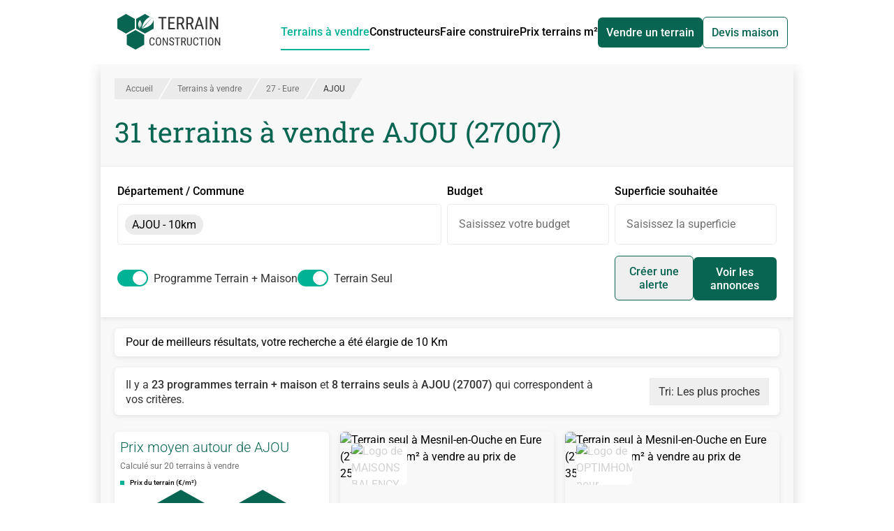

--- FILE ---
content_type: text/html;charset=utf-8
request_url: https://www.terrain-construction.com/terrain-a-vendre/eure-27/ajou-27007
body_size: 38640
content:
<!DOCTYPE html><html  lang="fr" class="h-full"><head><meta charset="utf-8"><meta content="width=device-width, initial-scale=1" name="viewport"><title>Terrain à vendre AJOU (27007) - 31 Terrains Constructibles en vente</title><script src="https://securepubads.g.doubleclick.net/tag/js/gpt.js" async></script><style>*,:after,:before{--tw-border-spacing-x:0;--tw-border-spacing-y:0;--tw-translate-x:0;--tw-translate-y:0;--tw-rotate:0;--tw-skew-x:0;--tw-skew-y:0;--tw-scale-x:1;--tw-scale-y:1;--tw-pan-x: ;--tw-pan-y: ;--tw-pinch-zoom: ;--tw-scroll-snap-strictness:proximity;--tw-gradient-from-position: ;--tw-gradient-via-position: ;--tw-gradient-to-position: ;--tw-ordinal: ;--tw-slashed-zero: ;--tw-numeric-figure: ;--tw-numeric-spacing: ;--tw-numeric-fraction: ;--tw-ring-inset: ;--tw-ring-offset-width:0px;--tw-ring-offset-color:#fff;--tw-ring-color:rgba(59,130,246,.5);--tw-ring-offset-shadow:0 0 #0000;--tw-ring-shadow:0 0 #0000;--tw-shadow:0 0 #0000;--tw-shadow-colored:0 0 #0000;--tw-blur: ;--tw-brightness: ;--tw-contrast: ;--tw-grayscale: ;--tw-hue-rotate: ;--tw-invert: ;--tw-saturate: ;--tw-sepia: ;--tw-drop-shadow: ;--tw-backdrop-blur: ;--tw-backdrop-brightness: ;--tw-backdrop-contrast: ;--tw-backdrop-grayscale: ;--tw-backdrop-hue-rotate: ;--tw-backdrop-invert: ;--tw-backdrop-opacity: ;--tw-backdrop-saturate: ;--tw-backdrop-sepia: ;--tw-contain-size: ;--tw-contain-layout: ;--tw-contain-paint: ;--tw-contain-style: }::backdrop{--tw-border-spacing-x:0;--tw-border-spacing-y:0;--tw-translate-x:0;--tw-translate-y:0;--tw-rotate:0;--tw-skew-x:0;--tw-skew-y:0;--tw-scale-x:1;--tw-scale-y:1;--tw-pan-x: ;--tw-pan-y: ;--tw-pinch-zoom: ;--tw-scroll-snap-strictness:proximity;--tw-gradient-from-position: ;--tw-gradient-via-position: ;--tw-gradient-to-position: ;--tw-ordinal: ;--tw-slashed-zero: ;--tw-numeric-figure: ;--tw-numeric-spacing: ;--tw-numeric-fraction: ;--tw-ring-inset: ;--tw-ring-offset-width:0px;--tw-ring-offset-color:#fff;--tw-ring-color:rgba(59,130,246,.5);--tw-ring-offset-shadow:0 0 #0000;--tw-ring-shadow:0 0 #0000;--tw-shadow:0 0 #0000;--tw-shadow-colored:0 0 #0000;--tw-blur: ;--tw-brightness: ;--tw-contrast: ;--tw-grayscale: ;--tw-hue-rotate: ;--tw-invert: ;--tw-saturate: ;--tw-sepia: ;--tw-drop-shadow: ;--tw-backdrop-blur: ;--tw-backdrop-brightness: ;--tw-backdrop-contrast: ;--tw-backdrop-grayscale: ;--tw-backdrop-hue-rotate: ;--tw-backdrop-invert: ;--tw-backdrop-opacity: ;--tw-backdrop-saturate: ;--tw-backdrop-sepia: ;--tw-contain-size: ;--tw-contain-layout: ;--tw-contain-paint: ;--tw-contain-style: }/*! tailwindcss v3.4.17 | MIT License | https://tailwindcss.com*/*,:after,:before{border:0 solid;box-sizing:border-box}:after,:before{--tw-content:""}:host,html{line-height:1.5;-webkit-text-size-adjust:100%;font-family:ui-sans-serif,system-ui,sans-serif,Apple Color Emoji,Segoe UI Emoji,Segoe UI Symbol,Noto Color Emoji;font-feature-settings:normal;font-variation-settings:normal;-moz-tab-size:4;-o-tab-size:4;tab-size:4;-webkit-tap-highlight-color:transparent}body{line-height:inherit;margin:0}hr{border-top-width:1px;color:inherit;height:0}abbr:where([title]){-webkit-text-decoration:underline dotted;text-decoration:underline dotted}h1,h2,h3,h4,h5,h6{font-size:inherit;font-weight:inherit}a{color:inherit;text-decoration:inherit}b,strong{font-weight:bolder}code,kbd,pre,samp{font-family:ui-monospace,SFMono-Regular,Menlo,Monaco,Consolas,Liberation Mono,Courier New,monospace;font-feature-settings:normal;font-size:1em;font-variation-settings:normal}small{font-size:80%}sub,sup{font-size:75%;line-height:0;position:relative;vertical-align:baseline}sub{bottom:-.25em}sup{top:-.5em}table{border-collapse:collapse;border-color:inherit;text-indent:0}button,input,optgroup,select,textarea{color:inherit;font-family:inherit;font-feature-settings:inherit;font-size:100%;font-variation-settings:inherit;font-weight:inherit;letter-spacing:inherit;line-height:inherit;margin:0;padding:0}button,select{text-transform:none}button,input:where([type=button]),input:where([type=reset]),input:where([type=submit]){-webkit-appearance:button;background-color:transparent;background-image:none}:-moz-focusring{outline:auto}:-moz-ui-invalid{box-shadow:none}progress{vertical-align:baseline}::-webkit-inner-spin-button,::-webkit-outer-spin-button{height:auto}[type=search]{-webkit-appearance:textfield;outline-offset:-2px}::-webkit-search-decoration{-webkit-appearance:none}::-webkit-file-upload-button{-webkit-appearance:button;font:inherit}summary{display:list-item}blockquote,dd,dl,figure,h1,h2,h3,h4,h5,h6,hr,p,pre{margin:0}fieldset{margin:0}fieldset,legend{padding:0}menu,ol,ul{list-style:none;margin:0;padding:0}dialog{padding:0}textarea{resize:vertical}input::-moz-placeholder,textarea::-moz-placeholder{color:#9ca3af;opacity:1}input::placeholder,textarea::placeholder{color:#9ca3af;opacity:1}[role=button],button{cursor:pointer}:disabled{cursor:default}audio,canvas,embed,iframe,img,object,svg,video{display:block;vertical-align:middle}img,video{height:auto;max-width:100%}[hidden]:where(:not([hidden=until-found])){display:none}.container{width:100%}@media (min-width:992px){.container{max-width:992px}}@media (min-width:1120px){.container{max-width:1120px}}@media (min-width:1360px){.container{max-width:1360px}}@media (min-width:1535px){.container{max-width:1535px}}.prose{color:var(--tw-prose-body);max-width:65ch}.prose :where(p):not(:where([class~=not-prose],[class~=not-prose] *)){margin-bottom:1.25em;margin-top:1.25em}.prose :where([class~=lead]):not(:where([class~=not-prose],[class~=not-prose] *)){color:var(--tw-prose-lead);font-size:1.25em;line-height:1.6;margin-bottom:1.2em;margin-top:1.2em}.prose :where(a):not(:where([class~=not-prose],[class~=not-prose] *)){color:var(--tw-prose-links);font-weight:500;text-decoration:underline}.prose :where(strong):not(:where([class~=not-prose],[class~=not-prose] *)){color:var(--tw-prose-bold);font-weight:600}.prose :where(a strong):not(:where([class~=not-prose],[class~=not-prose] *)){color:inherit}.prose :where(blockquote strong):not(:where([class~=not-prose],[class~=not-prose] *)){color:inherit}.prose :where(thead th strong):not(:where([class~=not-prose],[class~=not-prose] *)){color:inherit}.prose :where(ol):not(:where([class~=not-prose],[class~=not-prose] *)){list-style-type:decimal;margin-bottom:1.25em;margin-top:1.25em;padding-inline-start:1.625em}.prose :where(ol[type=A]):not(:where([class~=not-prose],[class~=not-prose] *)){list-style-type:upper-alpha}.prose :where(ol[type=a]):not(:where([class~=not-prose],[class~=not-prose] *)){list-style-type:lower-alpha}.prose :where(ol[type=A s]):not(:where([class~=not-prose],[class~=not-prose] *)){list-style-type:upper-alpha}.prose :where(ol[type=a s]):not(:where([class~=not-prose],[class~=not-prose] *)){list-style-type:lower-alpha}.prose :where(ol[type=I]):not(:where([class~=not-prose],[class~=not-prose] *)){list-style-type:upper-roman}.prose :where(ol[type=i]):not(:where([class~=not-prose],[class~=not-prose] *)){list-style-type:lower-roman}.prose :where(ol[type=I s]):not(:where([class~=not-prose],[class~=not-prose] *)){list-style-type:upper-roman}.prose :where(ol[type=i s]):not(:where([class~=not-prose],[class~=not-prose] *)){list-style-type:lower-roman}.prose :where(ol[type="1"]):not(:where([class~=not-prose],[class~=not-prose] *)){list-style-type:decimal}.prose :where(ul):not(:where([class~=not-prose],[class~=not-prose] *)){list-style-type:disc;margin-bottom:1.25em;margin-top:1.25em;padding-inline-start:1.625em}.prose :where(ol>li):not(:where([class~=not-prose],[class~=not-prose] *))::marker{color:var(--tw-prose-counters);font-weight:400}.prose :where(ul>li):not(:where([class~=not-prose],[class~=not-prose] *))::marker{color:var(--tw-prose-bullets)}.prose :where(dt):not(:where([class~=not-prose],[class~=not-prose] *)){color:var(--tw-prose-headings);font-weight:600;margin-top:1.25em}.prose :where(hr):not(:where([class~=not-prose],[class~=not-prose] *)){border-color:var(--tw-prose-hr);border-top-width:1px;margin-bottom:3em;margin-top:3em}.prose :where(blockquote):not(:where([class~=not-prose],[class~=not-prose] *)){border-inline-start-color:var(--tw-prose-quote-borders);border-inline-start-width:.25rem;color:var(--tw-prose-quotes);font-style:italic;font-weight:500;margin-bottom:1.6em;margin-top:1.6em;padding-inline-start:1em;quotes:"“""”""‘""’"}.prose :where(blockquote p:first-of-type):not(:where([class~=not-prose],[class~=not-prose] *)):before{content:open-quote}.prose :where(blockquote p:last-of-type):not(:where([class~=not-prose],[class~=not-prose] *)):after{content:close-quote}.prose :where(h1):not(:where([class~=not-prose],[class~=not-prose] *)){color:var(--tw-prose-headings);font-size:2.25em;font-weight:800;line-height:1.1111111;margin-bottom:.8888889em;margin-top:0}.prose :where(h1 strong):not(:where([class~=not-prose],[class~=not-prose] *)){color:inherit;font-weight:900}.prose :where(h2):not(:where([class~=not-prose],[class~=not-prose] *)){color:var(--tw-prose-headings);font-size:1.5em;font-weight:700;line-height:1.3333333;margin-bottom:1em;margin-top:2em}.prose :where(h2 strong):not(:where([class~=not-prose],[class~=not-prose] *)){color:inherit;font-weight:800}.prose :where(h3):not(:where([class~=not-prose],[class~=not-prose] *)){color:var(--tw-prose-headings);font-size:1.25em;font-weight:600;line-height:1.6;margin-bottom:.6em;margin-top:1.6em}.prose :where(h3 strong):not(:where([class~=not-prose],[class~=not-prose] *)){color:inherit;font-weight:700}.prose :where(h4):not(:where([class~=not-prose],[class~=not-prose] *)){color:var(--tw-prose-headings);font-weight:600;line-height:1.5;margin-bottom:.5em;margin-top:1.5em}.prose :where(h4 strong):not(:where([class~=not-prose],[class~=not-prose] *)){color:inherit;font-weight:700}.prose :where(img):not(:where([class~=not-prose],[class~=not-prose] *)){margin-bottom:2em;margin-top:2em}.prose :where(picture):not(:where([class~=not-prose],[class~=not-prose] *)){display:block;margin-bottom:2em;margin-top:2em}.prose :where(video):not(:where([class~=not-prose],[class~=not-prose] *)){margin-bottom:2em;margin-top:2em}.prose :where(kbd):not(:where([class~=not-prose],[class~=not-prose] *)){border-radius:.3125rem;box-shadow:0 0 0 1px rgb(var(--tw-prose-kbd-shadows)/10%),0 3px rgb(var(--tw-prose-kbd-shadows)/10%);color:var(--tw-prose-kbd);font-family:inherit;font-size:.875em;font-weight:500;padding-inline-end:.375em;padding-bottom:.1875em;padding-top:.1875em;padding-inline-start:.375em}.prose :where(code):not(:where([class~=not-prose],[class~=not-prose] *)){color:var(--tw-prose-code);font-size:.875em;font-weight:600}.prose :where(code):not(:where([class~=not-prose],[class~=not-prose] *)):before{content:"`"}.prose :where(code):not(:where([class~=not-prose],[class~=not-prose] *)):after{content:"`"}.prose :where(a code):not(:where([class~=not-prose],[class~=not-prose] *)){color:inherit}.prose :where(h1 code):not(:where([class~=not-prose],[class~=not-prose] *)){color:inherit}.prose :where(h2 code):not(:where([class~=not-prose],[class~=not-prose] *)){color:inherit;font-size:.875em}.prose :where(h3 code):not(:where([class~=not-prose],[class~=not-prose] *)){color:inherit;font-size:.9em}.prose :where(h4 code):not(:where([class~=not-prose],[class~=not-prose] *)){color:inherit}.prose :where(blockquote code):not(:where([class~=not-prose],[class~=not-prose] *)){color:inherit}.prose :where(thead th code):not(:where([class~=not-prose],[class~=not-prose] *)){color:inherit}.prose :where(pre):not(:where([class~=not-prose],[class~=not-prose] *)){background-color:var(--tw-prose-pre-bg);border-radius:.375rem;color:var(--tw-prose-pre-code);font-size:.875em;font-weight:400;line-height:1.7142857;margin-bottom:1.7142857em;margin-top:1.7142857em;overflow-x:auto;padding-inline-end:1.1428571em;padding-bottom:.8571429em;padding-top:.8571429em;padding-inline-start:1.1428571em}.prose :where(pre code):not(:where([class~=not-prose],[class~=not-prose] *)){background-color:transparent;border-radius:0;border-width:0;color:inherit;font-family:inherit;font-size:inherit;font-weight:inherit;line-height:inherit;padding:0}.prose :where(pre code):not(:where([class~=not-prose],[class~=not-prose] *)):before{content:none}.prose :where(pre code):not(:where([class~=not-prose],[class~=not-prose] *)):after{content:none}.prose :where(table):not(:where([class~=not-prose],[class~=not-prose] *)){font-size:.875em;line-height:1.7142857;margin-bottom:2em;margin-top:2em;table-layout:auto;width:100%}.prose :where(thead):not(:where([class~=not-prose],[class~=not-prose] *)){border-bottom-color:var(--tw-prose-th-borders);border-bottom-width:1px}.prose :where(thead th):not(:where([class~=not-prose],[class~=not-prose] *)){color:var(--tw-prose-headings);font-weight:600;padding-inline-end:.5714286em;padding-bottom:.5714286em;padding-inline-start:.5714286em;vertical-align:bottom}.prose :where(tbody tr):not(:where([class~=not-prose],[class~=not-prose] *)){border-bottom-color:var(--tw-prose-td-borders);border-bottom-width:1px}.prose :where(tbody tr:last-child):not(:where([class~=not-prose],[class~=not-prose] *)){border-bottom-width:0}.prose :where(tbody td):not(:where([class~=not-prose],[class~=not-prose] *)){vertical-align:baseline}.prose :where(tfoot):not(:where([class~=not-prose],[class~=not-prose] *)){border-top-color:var(--tw-prose-th-borders);border-top-width:1px}.prose :where(tfoot td):not(:where([class~=not-prose],[class~=not-prose] *)){vertical-align:top}.prose :where(th,td):not(:where([class~=not-prose],[class~=not-prose] *)){text-align:start}.prose :where(figure>*):not(:where([class~=not-prose],[class~=not-prose] *)){margin-bottom:0;margin-top:0}.prose :where(figcaption):not(:where([class~=not-prose],[class~=not-prose] *)){color:var(--tw-prose-captions);font-size:.875em;line-height:1.4285714;margin-top:.8571429em}.prose{--tw-prose-body:#374151;--tw-prose-headings:#111827;--tw-prose-lead:#4b5563;--tw-prose-links:#111827;--tw-prose-bold:#111827;--tw-prose-counters:#6b7280;--tw-prose-bullets:#d1d5db;--tw-prose-hr:#e5e7eb;--tw-prose-quotes:#111827;--tw-prose-quote-borders:#e5e7eb;--tw-prose-captions:#6b7280;--tw-prose-kbd:#111827;--tw-prose-kbd-shadows:17 24 39;--tw-prose-code:#111827;--tw-prose-pre-code:#e5e7eb;--tw-prose-pre-bg:#1f2937;--tw-prose-th-borders:#d1d5db;--tw-prose-td-borders:#e5e7eb;--tw-prose-invert-body:#d1d5db;--tw-prose-invert-headings:#fff;--tw-prose-invert-lead:#9ca3af;--tw-prose-invert-links:#fff;--tw-prose-invert-bold:#fff;--tw-prose-invert-counters:#9ca3af;--tw-prose-invert-bullets:#4b5563;--tw-prose-invert-hr:#374151;--tw-prose-invert-quotes:#f3f4f6;--tw-prose-invert-quote-borders:#374151;--tw-prose-invert-captions:#9ca3af;--tw-prose-invert-kbd:#fff;--tw-prose-invert-kbd-shadows:255 255 255;--tw-prose-invert-code:#fff;--tw-prose-invert-pre-code:#d1d5db;--tw-prose-invert-pre-bg:rgba(0,0,0,.5);--tw-prose-invert-th-borders:#4b5563;--tw-prose-invert-td-borders:#374151;font-size:1rem;line-height:1.75}.prose :where(picture>img):not(:where([class~=not-prose],[class~=not-prose] *)){margin-bottom:0;margin-top:0}.prose :where(li):not(:where([class~=not-prose],[class~=not-prose] *)){margin-bottom:.5em;margin-top:.5em}.prose :where(ol>li):not(:where([class~=not-prose],[class~=not-prose] *)){padding-inline-start:.375em}.prose :where(ul>li):not(:where([class~=not-prose],[class~=not-prose] *)){padding-inline-start:.375em}.prose :where(.prose>ul>li p):not(:where([class~=not-prose],[class~=not-prose] *)){margin-bottom:.75em;margin-top:.75em}.prose :where(.prose>ul>li>p:first-child):not(:where([class~=not-prose],[class~=not-prose] *)){margin-top:1.25em}.prose :where(.prose>ul>li>p:last-child):not(:where([class~=not-prose],[class~=not-prose] *)){margin-bottom:1.25em}.prose :where(.prose>ol>li>p:first-child):not(:where([class~=not-prose],[class~=not-prose] *)){margin-top:1.25em}.prose :where(.prose>ol>li>p:last-child):not(:where([class~=not-prose],[class~=not-prose] *)){margin-bottom:1.25em}.prose :where(ul ul,ul ol,ol ul,ol ol):not(:where([class~=not-prose],[class~=not-prose] *)){margin-bottom:.75em;margin-top:.75em}.prose :where(dl):not(:where([class~=not-prose],[class~=not-prose] *)){margin-bottom:1.25em;margin-top:1.25em}.prose :where(dd):not(:where([class~=not-prose],[class~=not-prose] *)){margin-top:.5em;padding-inline-start:1.625em}.prose :where(hr+*):not(:where([class~=not-prose],[class~=not-prose] *)){margin-top:0}.prose :where(h2+*):not(:where([class~=not-prose],[class~=not-prose] *)){margin-top:0}.prose :where(h3+*):not(:where([class~=not-prose],[class~=not-prose] *)){margin-top:0}.prose :where(h4+*):not(:where([class~=not-prose],[class~=not-prose] *)){margin-top:0}.prose :where(thead th:first-child):not(:where([class~=not-prose],[class~=not-prose] *)){padding-inline-start:0}.prose :where(thead th:last-child):not(:where([class~=not-prose],[class~=not-prose] *)){padding-inline-end:0}.prose :where(tbody td,tfoot td):not(:where([class~=not-prose],[class~=not-prose] *)){padding-inline-end:.5714286em;padding-bottom:.5714286em;padding-top:.5714286em;padding-inline-start:.5714286em}.prose :where(tbody td:first-child,tfoot td:first-child):not(:where([class~=not-prose],[class~=not-prose] *)){padding-inline-start:0}.prose :where(tbody td:last-child,tfoot td:last-child):not(:where([class~=not-prose],[class~=not-prose] *)){padding-inline-end:0}.prose :where(figure):not(:where([class~=not-prose],[class~=not-prose] *)){margin-bottom:2em;margin-top:2em}.prose :where(.prose>:first-child):not(:where([class~=not-prose],[class~=not-prose] *)){margin-top:0}.prose :where(.prose>:last-child):not(:where([class~=not-prose],[class~=not-prose] *)){margin-bottom:0}.sr-only{height:1px;margin:-1px;overflow:hidden;padding:0;position:absolute;width:1px;clip:rect(0,0,0,0);border-width:0;white-space:nowrap}.pointer-events-none{pointer-events:none}.visible{visibility:visible}.invisible{visibility:hidden}.static{position:static}.fixed{position:fixed}.absolute{position:absolute}.relative{position:relative}.sticky{position:-webkit-sticky;position:sticky}.inset-0{top:0;right:0;bottom:0;left:0}.bottom-0{bottom:0}.bottom-2{bottom:.5rem}.left-0{left:0}.left-2{left:.5rem}.right-0{right:0}.right-1\/2{right:50%}.right-4{right:1rem}.top-0{top:0}.top-1\/2{top:50%}.top-3{top:.75rem}.top-5{top:1.25rem}.top-\[100\%\]{top:100%}.top-\[92px\]{top:92px}.top-\[calc\(50\%-0\.75em\)\]{top:calc(50% - .75em)}.top-auto{top:auto}.-z-10,.-z-\[10\]{z-index:-10}.-z-\[1\]{z-index:-1}.z-0{z-index:0}.z-10{z-index:10}.z-20{z-index:20}.z-30{z-index:30}.z-50{z-index:50}.z-\[1000\]{z-index:1000}.z-\[10\]{z-index:10}.z-\[1\]{z-index:1}.order-1{order:1}.order-2{order:2}.order-3{order:3}.order-first{order:-9999}.order-last{order:9999}.col-span-1{grid-column:span 1/span 1}.col-span-2{grid-column:span 2/span 2}.col-span-3{grid-column:span 3/span 3}.col-span-5{grid-column:span 5/span 5}.col-span-6{grid-column:span 6/span 6}.col-span-full{grid-column:1/-1}.float-right{float:right}.m-2{margin:.5rem}.m-4{margin:1rem}.-mx-2{margin-left:-.5rem;margin-right:-.5rem}.-mx-3{margin-left:-.75rem;margin-right:-.75rem}.mx-0{margin-left:0;margin-right:0}.mx-4{margin-left:1rem;margin-right:1rem}.mx-6{margin-left:1.5rem;margin-right:1.5rem}.mx-auto{margin-left:auto;margin-right:auto}.my-1{margin-bottom:.25rem;margin-top:.25rem}.my-2{margin-bottom:.5rem;margin-top:.5rem}.my-4{margin-bottom:1rem;margin-top:1rem}.my-6{margin-bottom:1.5rem;margin-top:1.5rem}.my-\[5px\]{margin-bottom:5px;margin-top:5px}.my-auto{margin-bottom:auto;margin-top:auto}.-mb-2{margin-bottom:-.5rem}.-ml-2\.5{margin-left:-.625rem}.-mt-32{margin-top:-8rem}.-mt-5{margin-top:-1.25rem}.mb-0{margin-bottom:0}.mb-0\.5{margin-bottom:.125rem}.mb-1{margin-bottom:.25rem}.mb-1\.5{margin-bottom:.375rem}.mb-2{margin-bottom:.5rem}.mb-2\.5{margin-bottom:.625rem}.mb-3{margin-bottom:.75rem}.mb-4{margin-bottom:1rem}.mb-5{margin-bottom:1.25rem}.mb-6{margin-bottom:1.5rem}.mb-8{margin-bottom:2rem}.mb-9{margin-bottom:2.25rem}.mb-\[5px\]{margin-bottom:5px}.ml-1{margin-left:.25rem}.ml-2{margin-left:.5rem}.ml-4{margin-left:1rem}.ml-5{margin-left:1.25rem}.ml-6{margin-left:1.5rem}.ml-8{margin-left:2rem}.ml-auto{margin-left:auto}.mr-1{margin-right:.25rem}.mr-2{margin-right:.5rem}.mr-3{margin-right:.75rem}.mr-4{margin-right:1rem}.mr-6{margin-right:1.5rem}.mr-8{margin-right:2rem}.mt-1{margin-top:.25rem}.mt-1\.5{margin-top:.375rem}.mt-2{margin-top:.5rem}.mt-3{margin-top:.75rem}.mt-4{margin-top:1rem}.mt-5{margin-top:1.25rem}.mt-6{margin-top:1.5rem}.mt-8{margin-top:2rem}.mt-\[5px\]{margin-top:5px}.box-content{box-sizing:content-box}.line-clamp-1{-webkit-line-clamp:1}.line-clamp-1,.line-clamp-2{display:-webkit-box;overflow:hidden;-webkit-box-orient:vertical}.line-clamp-2{-webkit-line-clamp:2}.line-clamp-3{-webkit-line-clamp:3}.line-clamp-3,.line-clamp-\[10\]{display:-webkit-box;overflow:hidden;-webkit-box-orient:vertical}.line-clamp-\[10\]{-webkit-line-clamp:10}.block{display:block}.inline-block{display:inline-block}.\!inline{display:inline!important}.inline{display:inline}.flex{display:flex}.inline-flex{display:inline-flex}.grid{display:grid}.contents{display:contents}.hidden{display:none}.aspect-\[16\/10\]{aspect-ratio:16/10}.aspect-square{aspect-ratio:1/1}.aspect-video{aspect-ratio:16/9}.h-1\.5{height:.375rem}.h-1\/2{height:50%}.h-1\/4{height:25%}.h-10{height:2.5rem}.h-11{height:2.75rem}.h-12{height:3rem}.h-2{height:.5rem}.h-2\/3{height:66.666667%}.h-20{height:5rem}.h-3{height:.75rem}.h-3\.5{height:.875rem}.h-4{height:1rem}.h-5{height:1.25rem}.h-6{height:1.5rem}.h-7{height:1.75rem}.h-8{height:2rem}.h-\[100vh\]{height:100vh}.h-\[115\%\]{height:115%}.h-\[13\.9rem\]{height:13.9rem}.h-\[14\.8rem\]{height:14.8rem}.h-\[15\.5rem\]{height:15.5rem}.h-\[180px\]{height:180px}.h-\[19rem\]{height:19rem}.h-\[240px\]{height:240px}.h-\[250px\]{height:250px}.h-\[280px\]{height:280px}.h-\[300px\]{height:300px}.h-\[320px\]{height:320px}.h-\[350px\]{height:350px}.h-\[3px\]{height:3px}.h-\[40px\]{height:40px}.h-\[420px\]{height:420px}.h-\[438px\]{height:438px}.h-\[60px\]{height:60px}.h-\[86vh\]{height:86vh}.h-\[90px\]{height:90px}.h-auto{height:auto}.h-fit{height:-moz-fit-content;height:fit-content}.h-full{height:100%}.max-h-\[100vh\]{max-height:100vh}.max-h-\[120px\]{max-height:120px}.max-h-\[150px\]{max-height:150px}.max-h-\[250px\]{max-height:250px}.max-h-\[500px\]{max-height:500px}.max-h-\[60px\]{max-height:60px}.max-h-\[90vh\]{max-height:90vh}.min-h-full{min-height:100%}.w-1\.5{width:.375rem}.w-1\/2{width:50%}.w-1\/3{width:33.333333%}.w-1\/4{width:25%}.w-10{width:2.5rem}.w-11{width:2.75rem}.w-2{width:.5rem}.w-2\/3{width:66.666667%}.w-2\/4{width:50%}.w-2\/5{width:40%}.w-3\/4{width:75%}.w-3\/5{width:60%}.w-32{width:8rem}.w-4{width:1rem}.w-4\/5{width:80%}.w-5{width:1.25rem}.w-6{width:1.5rem}.w-7{width:1.75rem}.w-8{width:2rem}.w-\[100px\]{width:100px}.w-\[1100px\]{width:1100px}.w-\[150\%\]{width:150%}.w-\[160px\]{width:160px}.w-\[1920px\]{width:1920px}.w-\[200px\]{width:200px}.w-\[336px\]{width:336px}.w-\[340px\]{width:340px}.w-\[350px\]{width:350px}.w-\[80px\]{width:80px}.w-\[calc\(100\%_\+_1\.25rem\)\]{width:calc(100% + 1.25rem)}.w-auto{width:auto}.w-fit{width:-moz-fit-content;width:fit-content}.w-full{width:100%}.min-w-\[240px\]{min-width:240px}.max-w-\[240px\]{max-width:240px}.max-w-\[340px\]{max-width:340px}.max-w-\[555px\]{max-width:555px}.max-w-\[600px\]{max-width:600px}.max-w-\[80px\]{max-width:80px}.max-w-full{max-width:100%}.max-w-none{max-width:none}.max-w-screen-lg{max-width:1120px}.max-w-screen-xxl{max-width:1535px}.grow{flex-grow:1}.-translate-x-1\/3{--tw-translate-x:-33.333333%}.-translate-x-1\/3,.-translate-y-1\/2{transform:translate(var(--tw-translate-x),var(--tw-translate-y)) rotate(var(--tw-rotate)) skew(var(--tw-skew-x)) skewY(var(--tw-skew-y)) scaleX(var(--tw-scale-x)) scaleY(var(--tw-scale-y))}.-translate-y-1\/2{--tw-translate-y:-50%}.translate-x-1\/2{--tw-translate-x:50%}.translate-x-1\/2,.translate-y-5{transform:translate(var(--tw-translate-x),var(--tw-translate-y)) rotate(var(--tw-rotate)) skew(var(--tw-skew-x)) skewY(var(--tw-skew-y)) scaleX(var(--tw-scale-x)) scaleY(var(--tw-scale-y))}.translate-y-5{--tw-translate-y:1.25rem}.translate-y-\[calc\(120px-min\(50\%\,120px\)\)\]{--tw-translate-y: calc(120px - min(50%,120px)) }.-rotate-90,.translate-y-\[calc\(120px-min\(50\%\,120px\)\)\]{transform:translate(var(--tw-translate-x),var(--tw-translate-y)) rotate(var(--tw-rotate)) skew(var(--tw-skew-x)) skewY(var(--tw-skew-y)) scaleX(var(--tw-scale-x)) scaleY(var(--tw-scale-y))}.-rotate-90{--tw-rotate:-90deg}.rotate-0{--tw-rotate:0deg}.rotate-0,.rotate-90{transform:translate(var(--tw-translate-x),var(--tw-translate-y)) rotate(var(--tw-rotate)) skew(var(--tw-skew-x)) skewY(var(--tw-skew-y)) scaleX(var(--tw-scale-x)) scaleY(var(--tw-scale-y))}.rotate-90{--tw-rotate:90deg}.skew-x-\[-30deg\]{--tw-skew-x:-30deg}.scale-\[0\.94\],.skew-x-\[-30deg\]{transform:translate(var(--tw-translate-x),var(--tw-translate-y)) rotate(var(--tw-rotate)) skew(var(--tw-skew-x)) skewY(var(--tw-skew-y)) scaleX(var(--tw-scale-x)) scaleY(var(--tw-scale-y))}.scale-\[0\.94\]{--tw-scale-x:.94;--tw-scale-y:.94}.scale-\[1\.01\]{--tw-scale-x:1.01;--tw-scale-y:1.01}.scale-\[1\.01\],.scale-\[1\.06\]{transform:translate(var(--tw-translate-x),var(--tw-translate-y)) rotate(var(--tw-rotate)) skew(var(--tw-skew-x)) skewY(var(--tw-skew-y)) scaleX(var(--tw-scale-x)) scaleY(var(--tw-scale-y))}.scale-\[1\.06\]{--tw-scale-x:1.06;--tw-scale-y:1.06}.scale-\[1\.285\]{--tw-scale-x:1.285;--tw-scale-y:1.285}.scale-\[1\.285\],.transform{transform:translate(var(--tw-translate-x),var(--tw-translate-y)) rotate(var(--tw-rotate)) skew(var(--tw-skew-x)) skewY(var(--tw-skew-y)) scaleX(var(--tw-scale-x)) scaleY(var(--tw-scale-y))}@keyframes pulse{50%{opacity:.5}}.animate-pulse{animation:pulse 2s cubic-bezier(.4,0,.6,1) infinite}@keyframes spin{to{transform:rotate(1turn)}}.animate-spin{animation:spin 1s linear infinite}.cursor-default{cursor:default}.cursor-not-allowed{cursor:not-allowed}.cursor-pointer{cursor:pointer}.snap-center{scroll-snap-align:center}.list-inside{list-style-position:inside}.list-disc{list-style-type:disc}.appearance-none{-webkit-appearance:none;-moz-appearance:none;appearance:none}.grid-flow-dense{grid-auto-flow:dense}.auto-rows-max{grid-auto-rows:max-content}.grid-cols-1{grid-template-columns:repeat(1,minmax(0,1fr))}.grid-cols-2{grid-template-columns:repeat(2,minmax(0,1fr))}.grid-cols-3{grid-template-columns:repeat(3,minmax(0,1fr))}.grid-cols-6{grid-template-columns:repeat(6,minmax(0,1fr))}.grid-cols-\[1fr\]{grid-template-columns:1fr}.grid-rows-\[12fr_11fr\]{grid-template-rows:12fr 11fr}.grid-rows-\[160px_1fr_auto\]{grid-template-rows:160px 1fr auto}.flex-row{flex-direction:row}.flex-row-reverse{flex-direction:row-reverse}.flex-col{flex-direction:column}.flex-wrap{flex-wrap:wrap}.place-items-start{place-items:start}.items-start{align-items:flex-start}.items-end{align-items:flex-end}.items-center{align-items:center}.items-baseline{align-items:baseline}.justify-end{justify-content:flex-end}.justify-center{justify-content:center}.justify-between{justify-content:space-between}.justify-items-start{justify-items:start}.gap-0\.5{gap:.125rem}.gap-1{gap:.25rem}.gap-10{gap:2.5rem}.gap-2{gap:.5rem}.gap-3{gap:.75rem}.gap-4{gap:1rem}.gap-6{gap:1.5rem}.gap-8{gap:2rem}.gap-x-2{-moz-column-gap:.5rem;column-gap:.5rem}.gap-x-4{-moz-column-gap:1rem;column-gap:1rem}.gap-x-8{-moz-column-gap:2rem;column-gap:2rem}.gap-y-2{row-gap:.5rem}.gap-y-4{row-gap:1rem}.space-x-4>:not([hidden])~:not([hidden]){--tw-space-x-reverse:0;margin-left:calc(1rem*(1 - var(--tw-space-x-reverse)));margin-right:calc(1rem*var(--tw-space-x-reverse))}.space-y-2>:not([hidden])~:not([hidden]){--tw-space-y-reverse:0;margin-bottom:calc(.5rem*var(--tw-space-y-reverse));margin-top:calc(.5rem*(1 - var(--tw-space-y-reverse)))}.space-y-3>:not([hidden])~:not([hidden]){--tw-space-y-reverse:0;margin-bottom:calc(.75rem*var(--tw-space-y-reverse));margin-top:calc(.75rem*(1 - var(--tw-space-y-reverse)))}.justify-self-start{justify-self:start}.justify-self-end{justify-self:end}.overflow-auto{overflow:auto}.overflow-hidden{overflow:hidden}.overflow-y-auto{overflow-y:auto}.overflow-x-hidden{overflow-x:hidden}.overflow-x-scroll{overflow-x:scroll}.text-ellipsis{text-overflow:ellipsis}.whitespace-nowrap{white-space:nowrap}.whitespace-pre-line{white-space:pre-line}.whitespace-pre-wrap{white-space:pre-wrap}.rounded{border-radius:.25rem}.rounded-\[6px\]{border-radius:6px}.rounded-\[inherit\]{border-radius:inherit}.rounded-full{border-radius:9999px}.rounded-lg{border-radius:.5rem}.rounded-md{border-radius:.375rem}.rounded-sm{border-radius:.125rem}.rounded-b-\[inherit\]{border-bottom-left-radius:inherit;border-bottom-right-radius:inherit}.rounded-b-md{border-bottom-left-radius:.375rem;border-bottom-right-radius:.375rem}.rounded-b-none{border-bottom-left-radius:0;border-bottom-right-radius:0}.rounded-t-\[inherit\]{border-top-left-radius:inherit;border-top-right-radius:inherit}.rounded-t-md{border-top-left-radius:.375rem;border-top-right-radius:.375rem}.rounded-bl-\[6px\]{border-bottom-left-radius:6px}.rounded-br-\[6px\]{border-bottom-right-radius:6px}.rounded-tl-\[6px\]{border-top-left-radius:6px}.rounded-tr-\[6px\]{border-top-right-radius:6px}.border{border-width:1px}.border-b{border-bottom-width:1px}.border-b-2{border-bottom-width:2px}.border-l{border-left-width:1px}.border-r{border-right-width:1px}.border-r-\[3px\]{border-right-width:3px}.border-t{border-top-width:1px}.border-grey-light{--tw-border-opacity:1;border-color:rgb(235 235 235/var(--tw-border-opacity,1))}.border-grey-medium{--tw-border-opacity:1;border-color:rgb(211 211 211/var(--tw-border-opacity,1))}.border-primary{--tw-border-opacity:1;border-color:rgb(8 101 82/var(--tw-border-opacity,1))}.border-red-500{--tw-border-opacity:1;border-color:rgb(239 68 68/var(--tw-border-opacity,1))}.border-secondary{--tw-border-opacity:1;border-color:rgb(0 178 149/var(--tw-border-opacity,1))}.border-terrain{--tw-border-opacity:1;border-color:rgb(56 148 33/var(--tw-border-opacity,1))}.border-tertiary{--tw-border-opacity:1;border-color:rgb(227 118 0/var(--tw-border-opacity,1))}.border-transparent{border-color:transparent}.border-white{--tw-border-opacity:1;border-color:rgb(255 255 255/var(--tw-border-opacity,1))}.bg-appartement{--tw-bg-opacity:1;background-color:rgb(227 118 0/var(--tw-bg-opacity,1))}.bg-black\/20{background-color:#3333}.bg-black\/40{background-color:#3336}.bg-black\/50{background-color:#33333380}.bg-black\/60{background-color:#3339}.bg-black\/80{background-color:#333c}.bg-grey{--tw-bg-opacity:1;background-color:rgb(112 112 112/var(--tw-bg-opacity,1))}.bg-grey-light{--tw-bg-opacity:1;background-color:rgb(235 235 235/var(--tw-bg-opacity,1))}.bg-grey-lightest{--tw-bg-opacity:1;background-color:rgb(248 248 248/var(--tw-bg-opacity,1))}.bg-grey-medium{--tw-bg-opacity:1;background-color:rgb(211 211 211/var(--tw-bg-opacity,1))}.bg-maison{--tw-bg-opacity:1;background-color:rgb(99 119 181/var(--tw-bg-opacity,1))}.bg-primary{--tw-bg-opacity:1;background-color:rgb(8 101 82/var(--tw-bg-opacity,1))}.bg-primary\/80{background-color:#086552cc}.bg-red-800{--tw-bg-opacity:1;background-color:rgb(178 43 0/var(--tw-bg-opacity,1))}.bg-secondary{--tw-bg-opacity:1;background-color:rgb(0 178 149/var(--tw-bg-opacity,1))}.bg-tertiary{--tw-bg-opacity:1;background-color:rgb(227 118 0/var(--tw-bg-opacity,1))}.bg-transparent{background-color:transparent}.bg-white{--tw-bg-opacity:1;background-color:rgb(255 255 255/var(--tw-bg-opacity,1))}.bg-white\/80{background-color:#fffc}.bg-white\/90{background-color:#ffffffe6}.bg-gradient-to-b{background-image:linear-gradient(to bottom,var(--tw-gradient-stops))}.from-transparent{--tw-gradient-from:transparent var(--tw-gradient-from-position);--tw-gradient-to:transparent var(--tw-gradient-to-position);--tw-gradient-stops:var(--tw-gradient-from),var(--tw-gradient-to)}.to-maison{--tw-gradient-to:#6377b5 var(--tw-gradient-to-position)}.to-white{--tw-gradient-to:#fff var(--tw-gradient-to-position)}.fill-primary{fill:#086552}.fill-secondary{fill:#00b295}.fill-tertiary{fill:#e37600}.stroke-primary{stroke:#086552}.stroke-0{stroke-width:0}.object-contain{-o-object-fit:contain;object-fit:contain}.object-cover{-o-object-fit:cover;object-fit:cover}.object-center{-o-object-position:center;object-position:center}.p-2{padding:.5rem}.p-2\.5{padding:.625rem}.p-3{padding:.75rem}.p-4{padding:1rem}.p-5{padding:1.25rem}.p-6{padding:1.5rem}.p-7{padding:1.75rem}.p-\[1\.125rem\]{padding:1.125rem}.px-1{padding-left:.25rem;padding-right:.25rem}.px-16{padding-left:4rem;padding-right:4rem}.px-2{padding-left:.5rem;padding-right:.5rem}.px-2\.5{padding-left:.625rem;padding-right:.625rem}.px-3{padding-left:.75rem;padding-right:.75rem}.px-4{padding-left:1rem;padding-right:1rem}.px-5{padding-left:1.25rem;padding-right:1.25rem}.px-6{padding-left:1.5rem;padding-right:1.5rem}.py-1{padding-bottom:.25rem;padding-top:.25rem}.py-1\.5{padding-bottom:.375rem;padding-top:.375rem}.py-16{padding-bottom:4rem;padding-top:4rem}.py-2{padding-bottom:.5rem;padding-top:.5rem}.py-2\.5{padding-bottom:.625rem;padding-top:.625rem}.py-3{padding-bottom:.75rem;padding-top:.75rem}.py-4{padding-bottom:1rem;padding-top:1rem}.py-5{padding-bottom:1.25rem;padding-top:1.25rem}.py-6{padding-bottom:1.5rem;padding-top:1.5rem}.py-\[0\.845rem\]{padding-bottom:.845rem;padding-top:.845rem}.pb-1{padding-bottom:.25rem}.pb-10{padding-bottom:2.5rem}.pb-12{padding-bottom:3rem}.pb-2{padding-bottom:.5rem}.pb-28{padding-bottom:7rem}.pb-32{padding-bottom:8rem}.pb-4{padding-bottom:1rem}.pb-5{padding-bottom:1.25rem}.pb-6{padding-bottom:1.5rem}.pb-7{padding-bottom:1.75rem}.pl-2{padding-left:.5rem}.pl-3{padding-left:.75rem}.pl-6{padding-left:1.5rem}.pr-1{padding-right:.25rem}.pr-2{padding-right:.5rem}.pr-5{padding-right:1.25rem}.pt-0\.5{padding-top:.125rem}.pt-12{padding-top:3rem}.pt-3{padding-top:.75rem}.pt-4{padding-top:1rem}.pt-5{padding-top:1.25rem}.pt-9{padding-top:2.25rem}.text-left{text-align:left}.text-center{text-align:center}.text-end{text-align:end}.align-middle{vertical-align:middle}.font-roboto{font-family:Roboto,sans-serif}.font-roboto-slab{font-family:Roboto Slab,sans serif}.text-2xl{font-size:28px;line-height:37px}.text-2xl-mobile{font-size:20px;line-height:28px}.text-3xl{font-size:40px;line-height:53px}.text-3xl-mobile{font-size:30px;line-height:39.75px}.text-lg{font-size:20px;line-height:28px}.text-md{font-size:18px;line-height:28px}.text-sm{font-size:16px;line-height:21px}.text-sm-light{font-size:16px;line-height:19px}.text-xl{font-size:24px;line-height:28px}.text-xs{font-size:12px;line-height:14px}.text-xxs{font-size:10px;line-height:21px}.font-bold{font-weight:700}.font-light{font-weight:300}.font-medium{font-weight:500}.font-normal{font-weight:400}.font-semibold{font-weight:600}.uppercase{text-transform:uppercase}.capitalize{text-transform:capitalize}.italic{font-style:italic}.leading-8{line-height:2rem}.leading-\[48px\]{line-height:48px}.leading-tight{line-height:1.25}.tracking-wide{letter-spacing:.025em}.text-\[inherit\]{color:inherit}.text-appartement{--tw-text-opacity:1;color:rgb(227 118 0/var(--tw-text-opacity,1))}.text-black{--tw-text-opacity:1;color:rgb(51 51 51/var(--tw-text-opacity,1))}.text-grey{--tw-text-opacity:1;color:rgb(112 112 112/var(--tw-text-opacity,1))}.text-grey-light{--tw-text-opacity:1;color:rgb(235 235 235/var(--tw-text-opacity,1))}.text-grey-medium{--tw-text-opacity:1;color:rgb(211 211 211/var(--tw-text-opacity,1))}.text-maison{--tw-text-opacity:1;color:rgb(99 119 181/var(--tw-text-opacity,1))}.text-primary{--tw-text-opacity:1;color:rgb(8 101 82/var(--tw-text-opacity,1))}.text-red-400{--tw-text-opacity:1;color:rgb(248 113 113/var(--tw-text-opacity,1))}.text-red-500{--tw-text-opacity:1;color:rgb(239 68 68/var(--tw-text-opacity,1))}.text-red-600{--tw-text-opacity:1;color:rgb(220 38 38/var(--tw-text-opacity,1))}.text-secondary{--tw-text-opacity:1;color:rgb(0 178 149/var(--tw-text-opacity,1))}.text-terrain{--tw-text-opacity:1;color:rgb(56 148 33/var(--tw-text-opacity,1))}.text-tertiary{--tw-text-opacity:1;color:rgb(227 118 0/var(--tw-text-opacity,1))}.text-white{--tw-text-opacity:1;color:rgb(255 255 255/var(--tw-text-opacity,1))}.underline{-webkit-text-decoration-line:underline;text-decoration-line:underline}.placeholder-red-400::-moz-placeholder{--tw-placeholder-opacity:1;color:rgb(248 113 113/var(--tw-placeholder-opacity,1))}.placeholder-red-400::placeholder{--tw-placeholder-opacity:1;color:rgb(248 113 113/var(--tw-placeholder-opacity,1))}.accent-primary{accent-color:#086552}.opacity-0{opacity:0}.opacity-30{opacity:.3}.opacity-50{opacity:.5}.opacity-\[0\.1\]{opacity:.1}.opacity-\[0\.2\]{opacity:.2}.shadow-lg{--tw-shadow:0px 4px 12px rgba(51,51,51,.1);--tw-shadow-colored:0px 4px 12px var(--tw-shadow-color)}.shadow-lg,.shadow-md{box-shadow:var(--tw-ring-offset-shadow,0 0 #0000),var(--tw-ring-shadow,0 0 #0000),var(--tw-shadow)}.shadow-md{--tw-shadow:0px 2px 6px rgba(51,51,51,.1);--tw-shadow-colored:0px 2px 6px var(--tw-shadow-color)}.shadow-none{--tw-shadow:0 0 #0000;--tw-shadow-colored:0 0 #0000;box-shadow:var(--tw-ring-offset-shadow,0 0 #0000),var(--tw-ring-shadow,0 0 #0000),var(--tw-shadow)}.outline{outline-style:solid}.outline-1{outline-width:1px}.outline-grey-light{outline-color:#ebebeb}.outline-primary{outline-color:#086552}.outline-red-500{outline-color:#ef4444}.drop-shadow-lg{--tw-drop-shadow:drop-shadow(0 10px 8px rgba(0,0,0,.04)) drop-shadow(0 4px 3px rgba(0,0,0,.1))}.drop-shadow-lg,.filter{filter:var(--tw-blur) var(--tw-brightness) var(--tw-contrast) var(--tw-grayscale) var(--tw-hue-rotate) var(--tw-invert) var(--tw-saturate) var(--tw-sepia) var(--tw-drop-shadow)}.transition{transition-duration:.15s;transition-property:color,background-color,border-color,text-decoration-color,fill,stroke,opacity,box-shadow,transform,filter,-webkit-backdrop-filter;transition-property:color,background-color,border-color,text-decoration-color,fill,stroke,opacity,box-shadow,transform,filter,backdrop-filter;transition-property:color,background-color,border-color,text-decoration-color,fill,stroke,opacity,box-shadow,transform,filter,backdrop-filter,-webkit-backdrop-filter;transition-timing-function:cubic-bezier(.4,0,.2,1)}.transition-all{transition-duration:.15s;transition-property:all;transition-timing-function:cubic-bezier(.4,0,.2,1)}.transition-colors{transition-duration:.15s;transition-property:color,background-color,border-color,text-decoration-color,fill,stroke;transition-timing-function:cubic-bezier(.4,0,.2,1)}.transition-shadow{transition-duration:.15s;transition-property:box-shadow;transition-timing-function:cubic-bezier(.4,0,.2,1)}.transition-transform{transition-duration:.15s;transition-property:transform;transition-timing-function:cubic-bezier(.4,0,.2,1)}.duration-1000{transition-duration:1s}.duration-200{transition-duration:.2s}.duration-300{transition-duration:.3s}.duration-500{transition-duration:.5s}.duration-700{transition-duration:.7s}.ease-in-out{transition-timing-function:cubic-bezier(.4,0,.2,1)}html{scroll-behavior:smooth}body{--tw-bg-opacity:1;background-color:rgb(255 255 255/var(--tw-bg-opacity,1));font-family:Roboto,sans-serif}.container{margin-left:auto;margin-right:auto;max-width:100%;width:100%}@media (min-width:520px){.container{max-width:520px}}@media (min-width:768px){.container{max-width:768px}}@media (min-width:1120px){.container{max-width:992px}}@media (min-width:1360px){.container{max-width:1120px}}@media (min-width:1535px){.container{max-width:1360px}}.antipadding{margin-left:-.625rem;width:calc(100% + 1.25rem)}@media (min-width:768px){.antipadding{margin-left:-1.25rem;width:calc(100% + 2.5rem)}}.background{display:none;height:100%;margin-left:auto;margin-right:auto;transform-origin:top}@media (min-width:768px){.background{display:block}}@media (min-width:768px) and (max-width: 1119px){.background-margin{padding-top:14.5rem}.background{max-height:800px}}@media (min-width:1120px){.background-margin{padding-top:14rem}.background{--tw-scale-x:.945;--tw-scale-y:.945;transform:translate(var(--tw-translate-x),var(--tw-translate-y)) rotate(var(--tw-rotate)) skew(var(--tw-skew-x)) skewY(var(--tw-skew-y)) scaleX(var(--tw-scale-x)) scaleY(var(--tw-scale-y))}}@media (min-width:1360px){.background-margin{padding-top:15.25rem}.background{--tw-scale-x:1.05;--tw-scale-y:1.05;transform:translate(var(--tw-translate-x),var(--tw-translate-y)) rotate(var(--tw-rotate)) skew(var(--tw-skew-x)) skewY(var(--tw-skew-y)) scaleX(var(--tw-scale-x)) scaleY(var(--tw-scale-y))}}@media (min-width:1535px){.background-margin{padding-top:19rem}.background{--tw-scale-x:1.29;--tw-scale-y:1.29;transform:translate(var(--tw-translate-x),var(--tw-translate-y)) rotate(var(--tw-rotate)) skew(var(--tw-skew-x)) skewY(var(--tw-skew-y)) scaleX(var(--tw-scale-x)) scaleY(var(--tw-scale-y))}}.slider{height:.375rem;width:100%;--tw-bg-opacity:1;accent-color:#086552;background-color:rgb(235 235 235/var(--tw-bg-opacity,1));outline:2px solid transparent;outline-offset:2px}.slider::-moz-range-track{height:.375rem;width:100%}.slider::-moz-range-progress{height:.375rem;--tw-bg-opacity:1;background-color:rgb(8 101 82/var(--tw-bg-opacity,1))}.slider::-moz-range-thumb{border-radius:9999px;border-style:solid;border-width:1px;cursor:pointer;height:1rem;width:1rem;--tw-border-opacity:1;border-color:rgb(112 112 112/var(--tw-border-opacity,1));--tw-bg-opacity:1;background-color:rgb(255 255 255/var(--tw-bg-opacity,1))}#toggle-mobile-nav:checked~* .burger{padding-bottom:.5rem}#toggle-mobile-nav:checked~* .burger span:first-child{top:.5rem;--tw-rotate:45deg;transform:translate(var(--tw-translate-x),var(--tw-translate-y)) rotate(var(--tw-rotate)) skew(var(--tw-skew-x)) skewY(var(--tw-skew-y)) scaleX(var(--tw-scale-x)) scaleY(var(--tw-scale-y))}#toggle-mobile-nav:checked~* .burger span:nth-child(2){display:none}#toggle-mobile-nav:checked~* .burger span:nth-child(3){--tw-rotate:-45deg;transform:translate(var(--tw-translate-x),var(--tw-translate-y)) rotate(var(--tw-rotate)) skew(var(--tw-skew-x)) skewY(var(--tw-skew-y)) scaleX(var(--tw-scale-x)) scaleY(var(--tw-scale-y))}@media (max-width: 767px){#toggle-mobile-nav:checked~nav{align-items:center;border-bottom-left-radius:.375rem;border-bottom-right-radius:.375rem;border-width:0 1px 1px;display:flex;flex-direction:column;gap:1.5rem;left:0;position:absolute;top:100%;width:100%;z-index:40;--tw-border-opacity:1;border-color:rgb(235 235 235/var(--tw-border-opacity,1));--tw-bg-opacity:1;background-color:rgb(255 255 255/var(--tw-bg-opacity,1));padding:1.25rem}}.no-scrollbar::-webkit-scrollbar{display:none}.no-scrollbar{-ms-overflow-style:none;scrollbar-width:none}.after\:absolute:after{content:var(--tw-content);position:absolute}.after\:inset-0:after{content:var(--tw-content);top:0;right:0;bottom:0;left:0}.after\:-bottom-1\.5:after{bottom:-.375rem;content:var(--tw-content)}.after\:left-\[2px\]:after{content:var(--tw-content);left:2px}.after\:top-0\.5:after{content:var(--tw-content);top:.125rem}.after\:-z-\[1\]:after{content:var(--tw-content);z-index:-1}.after\:mb-1:after{content:var(--tw-content);margin-bottom:.25rem}.after\:hidden:after{content:var(--tw-content);display:none}.after\:h-3:after{content:var(--tw-content);height:.75rem}.after\:h-5:after{content:var(--tw-content);height:1.25rem}.after\:w-1\.5:after{content:var(--tw-content);width:.375rem}.after\:w-5:after{content:var(--tw-content);width:1.25rem}.after\:translate-x-1:after{--tw-translate-x:.25rem}.after\:rotate-45:after,.after\:translate-x-1:after{content:var(--tw-content);transform:translate(var(--tw-translate-x),var(--tw-translate-y)) rotate(var(--tw-rotate)) skew(var(--tw-skew-x)) skewY(var(--tw-skew-y)) scaleX(var(--tw-scale-x)) scaleY(var(--tw-scale-y))}.after\:rotate-45:after{--tw-rotate:45deg}.after\:rounded-\[inherit\]:after{border-radius:inherit;content:var(--tw-content)}.after\:rounded-full:after{border-radius:9999px;content:var(--tw-content)}.after\:rounded-t-lg:after{border-top-left-radius:.5rem;border-top-right-radius:.5rem;content:var(--tw-content)}.after\:border:after{border-width:1px;content:var(--tw-content)}.after\:border-b-2:after{border-bottom-width:2px;content:var(--tw-content)}.after\:border-r-2:after{border-right-width:2px;content:var(--tw-content)}.after\:border-secondary:after{content:var(--tw-content);--tw-border-opacity:1;border-color:rgb(0 178 149/var(--tw-border-opacity,1))}.after\:border-white:after{content:var(--tw-content);--tw-border-opacity:1;border-color:rgb(255 255 255/var(--tw-border-opacity,1))}.after\:bg-appartement:after{content:var(--tw-content);--tw-bg-opacity:1;background-color:rgb(227 118 0/var(--tw-bg-opacity,1))}.after\:bg-maison:after{content:var(--tw-content);--tw-bg-opacity:1;background-color:rgb(99 119 181/var(--tw-bg-opacity,1))}.after\:bg-terrain:after{content:var(--tw-content);--tw-bg-opacity:1;background-color:rgb(56 148 33/var(--tw-bg-opacity,1))}.after\:bg-white:after{content:var(--tw-content);--tw-bg-opacity:1;background-color:rgb(255 255 255/var(--tw-bg-opacity,1))}.after\:bg-gradient-to-r:after{background-image:linear-gradient(to right,var(--tw-gradient-stops));content:var(--tw-content)}.after\:from-terrain:after{content:var(--tw-content);--tw-gradient-from:#389421 var(--tw-gradient-from-position);--tw-gradient-to:rgba(56,148,33,0) var(--tw-gradient-to-position);--tw-gradient-stops:var(--tw-gradient-from),var(--tw-gradient-to)}.after\:to-maison:after{content:var(--tw-content);--tw-gradient-to:#6377b5 var(--tw-gradient-to-position)}.after\:transition-all:after{content:var(--tw-content);transition-duration:.15s;transition-property:all;transition-timing-function:cubic-bezier(.4,0,.2,1)}.after\:content-\[\'\'\]:after{--tw-content:"";content:var(--tw-content)}.focus-within\:border-primary:focus-within{--tw-border-opacity:1;border-color:rgb(8 101 82/var(--tw-border-opacity,1))}.hover\:-translate-x-0\.5:hover{--tw-translate-x:-.125rem}.hover\:-translate-x-0\.5:hover,.hover\:translate-x-0\.5:hover{transform:translate(var(--tw-translate-x),var(--tw-translate-y)) rotate(var(--tw-rotate)) skew(var(--tw-skew-x)) skewY(var(--tw-skew-y)) scaleX(var(--tw-scale-x)) scaleY(var(--tw-scale-y))}.hover\:translate-x-0\.5:hover{--tw-translate-x:.125rem}.hover\:border-primary:hover{--tw-border-opacity:1;border-color:rgb(8 101 82/var(--tw-border-opacity,1))}.hover\:border-red-500:hover{--tw-border-opacity:1;border-color:rgb(239 68 68/var(--tw-border-opacity,1))}.hover\:border-secondary:hover{--tw-border-opacity:1;border-color:rgb(0 178 149/var(--tw-border-opacity,1))}.hover\:border-terrain:hover{--tw-border-opacity:1;border-color:rgb(56 148 33/var(--tw-border-opacity,1))}.hover\:bg-\[\#c46b0a\]:hover{--tw-bg-opacity:1;background-color:rgb(196 107 10/var(--tw-bg-opacity,1))}.hover\:bg-black\/20:hover{background-color:#3333}.hover\:bg-grey-lightest:hover{--tw-bg-opacity:1;background-color:rgb(248 248 248/var(--tw-bg-opacity,1))}.hover\:bg-primary:hover{--tw-bg-opacity:1;background-color:rgb(8 101 82/var(--tw-bg-opacity,1))}.hover\:bg-red-600:hover{--tw-bg-opacity:1;background-color:rgb(220 38 38/var(--tw-bg-opacity,1))}.hover\:bg-secondary:hover{--tw-bg-opacity:1;background-color:rgb(0 178 149/var(--tw-bg-opacity,1))}.hover\:bg-tertiary:hover{--tw-bg-opacity:1;background-color:rgb(227 118 0/var(--tw-bg-opacity,1))}.hover\:bg-opacity-100:hover{--tw-bg-opacity:1}.hover\:bg-opacity-80:hover{--tw-bg-opacity:.8}.hover\:text-\[\#00ACEE\]:hover{--tw-text-opacity:1;color:rgb(0 172 238/var(--tw-text-opacity,1))}.hover\:text-\[\#DD2A7B\]:hover{--tw-text-opacity:1;color:rgb(221 42 123/var(--tw-text-opacity,1))}.hover\:text-primary:hover{--tw-text-opacity:1;color:rgb(8 101 82/var(--tw-text-opacity,1))}.hover\:text-red:hover{--tw-text-opacity:1;color:rgb(178 43 0/var(--tw-text-opacity,1))}.hover\:text-red-500:hover{--tw-text-opacity:1;color:rgb(239 68 68/var(--tw-text-opacity,1))}.hover\:text-secondary:hover{--tw-text-opacity:1;color:rgb(0 178 149/var(--tw-text-opacity,1))}.hover\:text-white:hover{--tw-text-opacity:1;color:rgb(255 255 255/var(--tw-text-opacity,1))}.hover\:underline:hover{-webkit-text-decoration-line:underline;text-decoration-line:underline}.hover\:opacity-80:hover{opacity:.8}.hover\:shadow-lg:hover{--tw-shadow:0px 4px 12px rgba(51,51,51,.1);--tw-shadow-colored:0px 4px 12px var(--tw-shadow-color);box-shadow:var(--tw-ring-offset-shadow,0 0 #0000),var(--tw-ring-shadow,0 0 #0000),var(--tw-shadow)}.hover\:after\:inset-\[-1px\]:hover:after{content:var(--tw-content);top:-1px;right:-1px;bottom:-1px;left:-1px}.hover\:after\:rounded-t-\[inherit\]:hover:after{border-top-left-radius:inherit;border-top-right-radius:inherit;content:var(--tw-content)}.focus\:border-primary:focus{--tw-border-opacity:1;border-color:rgb(8 101 82/var(--tw-border-opacity,1))}.focus\:outline-none:focus{outline:2px solid transparent;outline-offset:2px}.focus\:outline-0:focus{outline-width:0}.focus\:outline-red-600:focus{outline-color:#dc2626}.focus\:outline-secondary:focus{outline-color:#00b295}.focus\:ring-4:focus{--tw-ring-offset-shadow:var(--tw-ring-inset) 0 0 0 var(--tw-ring-offset-width) var(--tw-ring-offset-color);--tw-ring-shadow:var(--tw-ring-inset) 0 0 0 calc(4px + var(--tw-ring-offset-width)) var(--tw-ring-color);box-shadow:var(--tw-ring-offset-shadow),var(--tw-ring-shadow),var(--tw-shadow,0 0 #0000)}.focus\:ring-primary:focus{--tw-ring-opacity:1;--tw-ring-color:rgb(8 101 82/var(--tw-ring-opacity,1))}.disabled\:cursor-not-allowed:disabled{cursor:not-allowed}.disabled\:border-grey-lightest:disabled{--tw-border-opacity:1;border-color:rgb(248 248 248/var(--tw-border-opacity,1))}.disabled\:bg-grey-light:disabled{--tw-bg-opacity:1;background-color:rgb(235 235 235/var(--tw-bg-opacity,1))}.disabled\:text-grey:disabled{--tw-text-opacity:1;color:rgb(112 112 112/var(--tw-text-opacity,1))}.disabled\:hover\:cursor-not-allowed:hover:disabled{cursor:not-allowed}.group:hover .group-hover\:-translate-y-1{--tw-translate-y:-.25rem}.group:hover .group-hover\:-translate-y-1,.group:hover .group-hover\:translate-x-1{transform:translate(var(--tw-translate-x),var(--tw-translate-y)) rotate(var(--tw-rotate)) skew(var(--tw-skew-x)) skewY(var(--tw-skew-y)) scaleX(var(--tw-scale-x)) scaleY(var(--tw-scale-y))}.group:hover .group-hover\:translate-x-1{--tw-translate-x:.25rem}.group:hover .group-hover\:rounded-b-\[inherit\]{border-bottom-left-radius:inherit;border-bottom-right-radius:inherit}.group:hover .group-hover\:text-secondary{--tw-text-opacity:1;color:rgb(0 178 149/var(--tw-text-opacity,1))}.group:hover .group-hover\:text-white{--tw-text-opacity:1;color:rgb(255 255 255/var(--tw-text-opacity,1))}.group:hover .group-hover\:opacity-100{opacity:1}.peer\/tab-0:checked~.peer-checked\/tab-0\:block,.peer\/tab-1:checked~.peer-checked\/tab-1\:block,.peer\/tab-2:checked~.peer-checked\/tab-2\:block,.peer\/tab-3:checked~.peer-checked\/tab-3\:block{display:block}.peer:checked~.peer-checked\:border-red-500{--tw-border-opacity:1;border-color:rgb(239 68 68/var(--tw-border-opacity,1))}.peer:checked~.peer-checked\:border-secondary{--tw-border-opacity:1;border-color:rgb(0 178 149/var(--tw-border-opacity,1))}.peer\/tab-0:checked~.peer-checked\/tab-0\:border-b-primary,.peer\/tab-1:checked~.peer-checked\/tab-1\:border-b-primary,.peer\/tab-3:checked~.peer-checked\/tab-3\:border-b-primary{--tw-border-opacity:1;border-bottom-color:rgb(8 101 82/var(--tw-border-opacity,1))}.peer:checked~.peer-checked\:bg-primary{--tw-bg-opacity:1;background-color:rgb(8 101 82/var(--tw-bg-opacity,1))}.peer:checked~.peer-checked\:bg-secondary{--tw-bg-opacity:1;background-color:rgb(0 178 149/var(--tw-bg-opacity,1))}.peer\/tab-0:checked~.peer-checked\/tab-0\:text-primary,.peer\/tab-1:checked~.peer-checked\/tab-1\:text-primary,.peer\/tab-2:checked~.peer-checked\/tab-2\:text-primary,.peer\/tab-3:checked~.peer-checked\/tab-3\:text-primary{--tw-text-opacity:1;color:rgb(8 101 82/var(--tw-text-opacity,1))}.peer:checked~.peer-checked\:text-red-500{--tw-text-opacity:1;color:rgb(239 68 68/var(--tw-text-opacity,1))}.peer:checked~.peer-checked\:text-secondary{--tw-text-opacity:1;color:rgb(0 178 149/var(--tw-text-opacity,1))}.peer:checked~.peer-checked\:text-white{--tw-text-opacity:1;color:rgb(255 255 255/var(--tw-text-opacity,1))}.peer:checked~.peer-checked\:after\:block:after{content:var(--tw-content);display:block}.peer:checked~.peer-checked\:after\:translate-x-full:after{content:var(--tw-content);--tw-translate-x:100%;transform:translate(var(--tw-translate-x),var(--tw-translate-y)) rotate(var(--tw-rotate)) skew(var(--tw-skew-x)) skewY(var(--tw-skew-y)) scaleX(var(--tw-scale-x)) scaleY(var(--tw-scale-y))}.peer:disabled~.peer-disabled\:cursor-not-allowed{cursor:not-allowed}.peer:disabled~.peer-disabled\:brightness-75{--tw-brightness:brightness(.75);filter:var(--tw-blur) var(--tw-brightness) var(--tw-contrast) var(--tw-grayscale) var(--tw-hue-rotate) var(--tw-invert) var(--tw-saturate) var(--tw-sepia) var(--tw-drop-shadow)}.prose-strong\:font-medium :is(:where(strong):not(:where([class~=not-prose],[class~=not-prose] *))){font-weight:500}@media (prefers-reduced-motion:no-preference){@keyframes pulse{50%{opacity:.5}}.motion-safe\:animate-pulse{animation:pulse 2s cubic-bezier(.4,0,.6,1) infinite}}@media (min-width:520px){.sm\:block{display:block}.sm\:hidden{display:none}.sm\:w-3\/4{width:75%}.sm\:w-\[480px\]{width:480px}.sm\:max-w-xl{max-width:36rem}.sm\:-translate-x-1\/3{--tw-translate-x:-33.333333%;transform:translate(var(--tw-translate-x),var(--tw-translate-y)) rotate(var(--tw-rotate)) skew(var(--tw-skew-x)) skewY(var(--tw-skew-y)) scaleX(var(--tw-scale-x)) scaleY(var(--tw-scale-y))}.sm\:grid-cols-2{grid-template-columns:repeat(2,minmax(0,1fr))}.sm\:grid-cols-3{grid-template-columns:repeat(3,minmax(0,1fr))}.sm\:grid-rows-\[160px_1fr\]{grid-template-rows:160px 1fr}.sm\:justify-center{justify-content:center}.sm\:gap-10{gap:2.5rem}.sm\:gap-16{gap:4rem}.sm\:shadow-xl{--tw-shadow:0px 6px 18px rgba(51,51,51,.2);--tw-shadow-colored:0px 6px 18px var(--tw-shadow-color);box-shadow:var(--tw-ring-offset-shadow,0 0 #0000),var(--tw-ring-shadow,0 0 #0000),var(--tw-shadow)}}@media (min-width:768px){.md\:invisible{visibility:hidden}.md\:order-1{order:1}.md\:order-2{order:2}.md\:order-3{order:3}.md\:col-span-1{grid-column:span 1/span 1}.md\:float-right{float:right}.md\:my-4{margin-bottom:1rem;margin-top:1rem}.md\:-ml-5{margin-left:-1.25rem}.md\:mb-0{margin-bottom:0}.md\:mb-6{margin-bottom:1.5rem}.md\:ml-0{margin-left:0}.md\:ml-\[60px\]{margin-left:60px}.md\:mr-5{margin-right:1.25rem}.md\:block{display:block}.md\:flex{display:flex}.md\:grid{display:grid}.md\:contents{display:contents}.md\:hidden{display:none}.md\:aspect-\[16\/7\]{aspect-ratio:16/7}.md\:aspect-square{aspect-ratio:1/1}.md\:h-\[100vh\]{height:100vh}.md\:h-\[200px\]{height:200px}.md\:h-\[250px\]{height:250px}.md\:h-\[320px\]{height:320px}.md\:h-\[430px\]{height:430px}.md\:h-\[45px\]{height:45px}.md\:h-\[50px\]{height:50px}.md\:h-\[600px\]{height:600px}.md\:max-h-\[100vh\]{max-height:100vh}.md\:w-1\/2{width:50%}.md\:w-1\/3{width:33.333333%}.md\:w-2\/3{width:66.666667%}.md\:w-4\/5{width:80%}.md\:w-\[250px\]{width:250px}.md\:w-\[300px\]{width:300px}.md\:w-\[728px\]{width:728px}.md\:w-\[calc\(100\%_\+_2\.5rem\)\]{width:calc(100% + 2.5rem)}.md\:w-auto{width:auto}.md\:w-fit{width:-moz-fit-content;width:fit-content}.md\:w-full{width:100%}.md\:max-w-\[600px\]{max-width:600px}.md\:max-w-full{max-width:100%}.md\:-translate-x-36{--tw-translate-x:-9rem;transform:translate(var(--tw-translate-x),var(--tw-translate-y)) rotate(var(--tw-rotate)) skew(var(--tw-skew-x)) skewY(var(--tw-skew-y)) scaleX(var(--tw-scale-x)) scaleY(var(--tw-scale-y))}.md\:grid-cols-2{grid-template-columns:repeat(2,minmax(0,1fr))}.md\:grid-cols-3{grid-template-columns:repeat(3,minmax(0,1fr))}.md\:grid-cols-4{grid-template-columns:repeat(4,minmax(0,1fr))}.md\:grid-cols-\[1fr_300px\]{grid-template-columns:1fr 300px}.md\:grid-cols-\[1fr_3fr\]{grid-template-columns:1fr 3fr}.md\:grid-cols-\[300px_1fr\]{grid-template-columns:300px 1fr}.md\:grid-cols-\[4fr_1fr\]{grid-template-columns:4fr 1fr}.md\:flex-row-reverse{flex-direction:row-reverse}.md\:flex-nowrap{flex-wrap:nowrap}.md\:items-start{align-items:flex-start}.md\:items-center{align-items:center}.md\:justify-end{justify-content:flex-end}.md\:justify-items-center{justify-items:center}.md\:gap-4{gap:1rem}.md\:gap-6{gap:1.5rem}.md\:border-secondary{--tw-border-opacity:1;border-color:rgb(0 178 149/var(--tw-border-opacity,1))}.md\:p-5{padding:1.25rem}.md\:p-6{padding:1.5rem}.md\:px-24{padding-left:6rem;padding-right:6rem}.md\:px-5{padding-left:1.25rem;padding-right:1.25rem}.md\:px-6{padding-left:1.5rem;padding-right:1.5rem}.md\:py-12{padding-bottom:3rem;padding-top:3rem}.md\:py-2\.5{padding-bottom:.625rem;padding-top:.625rem}.md\:py-6{padding-bottom:1.5rem;padding-top:1.5rem}.md\:pb-0{padding-bottom:0}.md\:pr-5{padding-right:1.25rem}.md\:text-left{text-align:left}.md\:text-2xl{font-size:28px;line-height:37px}.md\:text-3xl{font-size:40px;line-height:53px}.md\:text-sm{font-size:16px;line-height:21px}.md\:text-grey-medium{--tw-text-opacity:1;color:rgb(211 211 211/var(--tw-text-opacity,1))}.md\:hover\:border-primary:hover{--tw-border-opacity:1;border-color:rgb(8 101 82/var(--tw-border-opacity,1))}.peer\/0:checked~.md\:peer-checked\/0\:border-b-primary,.peer\/tab-0:checked~.md\:peer-checked\/tab-0\:border-b-primary,.peer\/tab-1:checked~.md\:peer-checked\/tab-1\:border-b-primary,.peer\/tab-2:checked~.md\:peer-checked\/tab-2\:border-b-primary,.peer\/tab-3:checked~.md\:peer-checked\/tab-3\:border-b-primary{--tw-border-opacity:1;border-bottom-color:rgb(8 101 82/var(--tw-border-opacity,1))}}@media (min-width:1120px){.lg\:col-span-1{grid-column:span 1/span 1}.lg\:col-span-2{grid-column:span 2/span 2}.lg\:col-span-3{grid-column:span 3/span 3}.lg\:mx-3{margin-left:.75rem;margin-right:.75rem}.lg\:ml-4{margin-left:1rem}.lg\:mt-0{margin-top:0}.lg\:block{display:block}.lg\:flex{display:flex}.lg\:h-\[3\.25rem\]{height:3.25rem}.lg\:w-1\/3{width:33.333333%}.lg\:w-2\/5{width:40%}.lg\:w-3\/5{width:60%}.lg\:w-\[480px\]{width:480px}.lg\:w-auto{width:auto}.lg\:max-w-screen-xl{max-width:1360px}.lg\:-translate-x-0{--tw-translate-x:-0px;transform:translate(var(--tw-translate-x),var(--tw-translate-y)) rotate(var(--tw-rotate)) skew(var(--tw-skew-x)) skewY(var(--tw-skew-y)) scaleX(var(--tw-scale-x)) scaleY(var(--tw-scale-y))}.lg\:grid-cols-2{grid-template-columns:repeat(2,minmax(0,1fr))}.lg\:grid-cols-3{grid-template-columns:repeat(3,minmax(0,1fr))}.lg\:grid-cols-5{grid-template-columns:repeat(5,minmax(0,1fr))}.lg\:grid-cols-6{grid-template-columns:repeat(6,minmax(0,1fr))}.lg\:grid-cols-7{grid-template-columns:repeat(7,minmax(0,1fr))}.lg\:grid-cols-8{grid-template-columns:repeat(8,minmax(0,1fr))}.lg\:grid-cols-\[2fr_1fr_1fr\]{grid-template-columns:2fr 1fr 1fr}.lg\:grid-rows-\[12fr_11fr\]{grid-template-rows:12fr 11fr}.lg\:grid-rows-\[12fr_11fr_auto\]{grid-template-rows:12fr 11fr auto}.lg\:flex-row{flex-direction:row}.lg\:place-items-center{place-items:center}.lg\:gap-8{gap:2rem}.lg\:px-3{padding-left:.75rem;padding-right:.75rem}.lg\:px-4{padding-left:1rem;padding-right:1rem}.lg\:px-8{padding-left:2rem;padding-right:2rem}.lg\:text-left{text-align:left}}@media (min-width:1360px){.xl\:col-span-2{grid-column:span 2/span 2}.xl\:col-span-5{grid-column:span 5/span 5}.xl\:w-\[728px\]{width:728px}.xl\:grid-cols-3{grid-template-columns:repeat(3,minmax(0,1fr))}.xl\:px-6{padding-left:1.5rem;padding-right:1.5rem}}@media (min-width:1535px){.xxl\:grid-cols-\[1fr_3fr\]{grid-template-columns:1fr 3fr}.xxl\:grid-cols-\[3fr_1fr\]{grid-template-columns:3fr 1fr}}</style><style>@font-face{font-display:swap;font-family:Roboto;font-stretch:100%;font-style:normal;font-weight:300;src:url(/_scripts/Roboto-normal-300-cyrillic-ext.3VVPul60.woff2) format("woff2");unicode-range:u+0460-052f,u+1c80-1c8a,u+20b4,u+2de0-2dff,u+a640-a69f,u+fe2e-fe2f}@font-face{font-display:swap;font-family:Roboto;font-stretch:100%;font-style:normal;font-weight:300;src:url(/_scripts/Roboto-normal-300-cyrillic.B1tIhOr4.woff2) format("woff2");unicode-range:u+0301,u+0400-045f,u+0490-0491,u+04b0-04b1,u+2116}@font-face{font-display:swap;font-family:Roboto;font-stretch:100%;font-style:normal;font-weight:300;src:url(/_scripts/Roboto-normal-300-greek-ext.DnPa8eh0.woff2) format("woff2");unicode-range:u+1f??}@font-face{font-display:swap;font-family:Roboto;font-stretch:100%;font-style:normal;font-weight:300;src:url(/_scripts/Roboto-normal-300-greek.iaUSDqqS.woff2) format("woff2");unicode-range:u+0370-0377,u+037a-037f,u+0384-038a,u+038c,u+038e-03a1,u+03a3-03ff}@font-face{font-display:swap;font-family:Roboto;font-stretch:100%;font-style:normal;font-weight:300;src:url(/_scripts/Roboto-normal-300-math.CBNGtO38.woff2) format("woff2");unicode-range:u+0302-0303,u+0305,u+0307-0308,u+0310,u+0312,u+0315,u+031a,u+0326-0327,u+032c,u+032f-0330,u+0332-0333,u+0338,u+033a,u+0346,u+034d,u+0391-03a1,u+03a3-03a9,u+03b1-03c9,u+03d1,u+03d5-03d6,u+03f0-03f1,u+03f4-03f5,u+2016-2017,u+2034-2038,u+203c,u+2040,u+2043,u+2047,u+2050,u+2057,u+205f,u+2070-2071,u+2074-208e,u+2090-209c,u+20d0-20dc,u+20e1,u+20e5-20ef,u+2100-2112,u+2114-2115,u+2117-2121,u+2123-214f,u+2190,u+2192,u+2194-21ae,u+21b0-21e5,u+21f1-21f2,u+21f4-2211,u+2213-2214,u+2216-22ff,u+2308-230b,u+2310,u+2319,u+231c-2321,u+2336-237a,u+237c,u+2395,u+239b-23b7,u+23d0,u+23dc-23e1,u+2474-2475,u+25af,u+25b3,u+25b7,u+25bd,u+25c1,u+25ca,u+25cc,u+25fb,u+266d-266f,u+27c0-27ff,u+2900-2aff,u+2b0e-2b11,u+2b30-2b4c,u+2bfe,u+3030,u+ff5b,u+ff5d,u+1d400-1d7ff,u+1ee??}@font-face{font-display:swap;font-family:Roboto;font-stretch:100%;font-style:normal;font-weight:300;src:url(/_scripts/Roboto-normal-300-symbols.Bm5C9Z0M.woff2) format("woff2");unicode-range:u+0001-000c,u+000e-001f,u+007f-009f,u+20dd-20e0,u+20e2-20e4,u+2150-218f,u+2190,u+2192,u+2194-2199,u+21af,u+21e6-21f0,u+21f3,u+2218-2219,u+2299,u+22c4-22c6,u+2300-243f,u+2440-244a,u+2460-24ff,u+25a0-27bf,u+28??,u+2921-2922,u+2981,u+29bf,u+29eb,u+2b??,u+4dc0-4dff,u+fff9-fffb,u+10140-1018e,u+10190-1019c,u+101a0,u+101d0-101fd,u+102e0-102fb,u+10e60-10e7e,u+1d2c0-1d2d3,u+1d2e0-1d37f,u+1f0??,u+1f100-1f1ad,u+1f1e6-1f1ff,u+1f30d-1f30f,u+1f315,u+1f31c,u+1f31e,u+1f320-1f32c,u+1f336,u+1f378,u+1f37d,u+1f382,u+1f393-1f39f,u+1f3a7-1f3a8,u+1f3ac-1f3af,u+1f3c2,u+1f3c4-1f3c6,u+1f3ca-1f3ce,u+1f3d4-1f3e0,u+1f3ed,u+1f3f1-1f3f3,u+1f3f5-1f3f7,u+1f408,u+1f415,u+1f41f,u+1f426,u+1f43f,u+1f441-1f442,u+1f444,u+1f446-1f449,u+1f44c-1f44e,u+1f453,u+1f46a,u+1f47d,u+1f4a3,u+1f4b0,u+1f4b3,u+1f4b9,u+1f4bb,u+1f4bf,u+1f4c8-1f4cb,u+1f4d6,u+1f4da,u+1f4df,u+1f4e3-1f4e6,u+1f4ea-1f4ed,u+1f4f7,u+1f4f9-1f4fb,u+1f4fd-1f4fe,u+1f503,u+1f507-1f50b,u+1f50d,u+1f512-1f513,u+1f53e-1f54a,u+1f54f-1f5fa,u+1f610,u+1f650-1f67f,u+1f687,u+1f68d,u+1f691,u+1f694,u+1f698,u+1f6ad,u+1f6b2,u+1f6b9-1f6ba,u+1f6bc,u+1f6c6-1f6cf,u+1f6d3-1f6d7,u+1f6e0-1f6ea,u+1f6f0-1f6f3,u+1f6f7-1f6fc,u+1f7??,u+1f800-1f80b,u+1f810-1f847,u+1f850-1f859,u+1f860-1f887,u+1f890-1f8ad,u+1f8b0-1f8bb,u+1f8c0-1f8c1,u+1f900-1f90b,u+1f93b,u+1f946,u+1f984,u+1f996,u+1f9e9,u+1fa00-1fa6f,u+1fa70-1fa7c,u+1fa80-1fa89,u+1fa8f-1fac6,u+1face-1fadc,u+1fadf-1fae9,u+1faf0-1faf8,u+1fb??}@font-face{font-display:swap;font-family:Roboto;font-stretch:100%;font-style:normal;font-weight:300;src:url(/_scripts/Roboto-normal-300-vietnamese.24ctNiOc.woff2) format("woff2");unicode-range:u+0102-0103,u+0110-0111,u+0128-0129,u+0168-0169,u+01a0-01a1,u+01af-01b0,u+0300-0301,u+0303-0304,u+0308-0309,u+0323,u+0329,u+1ea0-1ef9,u+20ab}@font-face{font-display:swap;font-family:Roboto;font-stretch:100%;font-style:normal;font-weight:300;src:url(/_scripts/Roboto-normal-300-latin-ext.Dqr_DJ6L.woff2) format("woff2");unicode-range:u+0100-02ba,u+02bd-02c5,u+02c7-02cc,u+02ce-02d7,u+02dd-02ff,u+0304,u+0308,u+0329,u+1d00-1dbf,u+1e00-1e9f,u+1ef2-1eff,u+2020,u+20a0-20ab,u+20ad-20c0,u+2113,u+2c60-2c7f,u+a720-a7ff}@font-face{font-display:swap;font-family:Roboto;font-stretch:100%;font-style:normal;font-weight:300;src:url(/_scripts/Roboto-normal-300-latin.CHnqiQTt.woff2) format("woff2");unicode-range:u+00??,u+0131,u+0152-0153,u+02bb-02bc,u+02c6,u+02da,u+02dc,u+0304,u+0308,u+0329,u+2000-206f,u+20ac,u+2122,u+2191,u+2193,u+2212,u+2215,u+feff,u+fffd}@font-face{font-display:swap;font-family:Roboto;font-stretch:100%;font-style:normal;font-weight:400;src:url(/_scripts/Roboto-normal-300-cyrillic-ext.3VVPul60.woff2) format("woff2");unicode-range:u+0460-052f,u+1c80-1c8a,u+20b4,u+2de0-2dff,u+a640-a69f,u+fe2e-fe2f}@font-face{font-display:swap;font-family:Roboto;font-stretch:100%;font-style:normal;font-weight:400;src:url(/_scripts/Roboto-normal-300-cyrillic.B1tIhOr4.woff2) format("woff2");unicode-range:u+0301,u+0400-045f,u+0490-0491,u+04b0-04b1,u+2116}@font-face{font-display:swap;font-family:Roboto;font-stretch:100%;font-style:normal;font-weight:400;src:url(/_scripts/Roboto-normal-300-greek-ext.DnPa8eh0.woff2) format("woff2");unicode-range:u+1f??}@font-face{font-display:swap;font-family:Roboto;font-stretch:100%;font-style:normal;font-weight:400;src:url(/_scripts/Roboto-normal-300-greek.iaUSDqqS.woff2) format("woff2");unicode-range:u+0370-0377,u+037a-037f,u+0384-038a,u+038c,u+038e-03a1,u+03a3-03ff}@font-face{font-display:swap;font-family:Roboto;font-stretch:100%;font-style:normal;font-weight:400;src:url(/_scripts/Roboto-normal-300-math.CBNGtO38.woff2) format("woff2");unicode-range:u+0302-0303,u+0305,u+0307-0308,u+0310,u+0312,u+0315,u+031a,u+0326-0327,u+032c,u+032f-0330,u+0332-0333,u+0338,u+033a,u+0346,u+034d,u+0391-03a1,u+03a3-03a9,u+03b1-03c9,u+03d1,u+03d5-03d6,u+03f0-03f1,u+03f4-03f5,u+2016-2017,u+2034-2038,u+203c,u+2040,u+2043,u+2047,u+2050,u+2057,u+205f,u+2070-2071,u+2074-208e,u+2090-209c,u+20d0-20dc,u+20e1,u+20e5-20ef,u+2100-2112,u+2114-2115,u+2117-2121,u+2123-214f,u+2190,u+2192,u+2194-21ae,u+21b0-21e5,u+21f1-21f2,u+21f4-2211,u+2213-2214,u+2216-22ff,u+2308-230b,u+2310,u+2319,u+231c-2321,u+2336-237a,u+237c,u+2395,u+239b-23b7,u+23d0,u+23dc-23e1,u+2474-2475,u+25af,u+25b3,u+25b7,u+25bd,u+25c1,u+25ca,u+25cc,u+25fb,u+266d-266f,u+27c0-27ff,u+2900-2aff,u+2b0e-2b11,u+2b30-2b4c,u+2bfe,u+3030,u+ff5b,u+ff5d,u+1d400-1d7ff,u+1ee??}@font-face{font-display:swap;font-family:Roboto;font-stretch:100%;font-style:normal;font-weight:400;src:url(/_scripts/Roboto-normal-300-symbols.Bm5C9Z0M.woff2) format("woff2");unicode-range:u+0001-000c,u+000e-001f,u+007f-009f,u+20dd-20e0,u+20e2-20e4,u+2150-218f,u+2190,u+2192,u+2194-2199,u+21af,u+21e6-21f0,u+21f3,u+2218-2219,u+2299,u+22c4-22c6,u+2300-243f,u+2440-244a,u+2460-24ff,u+25a0-27bf,u+28??,u+2921-2922,u+2981,u+29bf,u+29eb,u+2b??,u+4dc0-4dff,u+fff9-fffb,u+10140-1018e,u+10190-1019c,u+101a0,u+101d0-101fd,u+102e0-102fb,u+10e60-10e7e,u+1d2c0-1d2d3,u+1d2e0-1d37f,u+1f0??,u+1f100-1f1ad,u+1f1e6-1f1ff,u+1f30d-1f30f,u+1f315,u+1f31c,u+1f31e,u+1f320-1f32c,u+1f336,u+1f378,u+1f37d,u+1f382,u+1f393-1f39f,u+1f3a7-1f3a8,u+1f3ac-1f3af,u+1f3c2,u+1f3c4-1f3c6,u+1f3ca-1f3ce,u+1f3d4-1f3e0,u+1f3ed,u+1f3f1-1f3f3,u+1f3f5-1f3f7,u+1f408,u+1f415,u+1f41f,u+1f426,u+1f43f,u+1f441-1f442,u+1f444,u+1f446-1f449,u+1f44c-1f44e,u+1f453,u+1f46a,u+1f47d,u+1f4a3,u+1f4b0,u+1f4b3,u+1f4b9,u+1f4bb,u+1f4bf,u+1f4c8-1f4cb,u+1f4d6,u+1f4da,u+1f4df,u+1f4e3-1f4e6,u+1f4ea-1f4ed,u+1f4f7,u+1f4f9-1f4fb,u+1f4fd-1f4fe,u+1f503,u+1f507-1f50b,u+1f50d,u+1f512-1f513,u+1f53e-1f54a,u+1f54f-1f5fa,u+1f610,u+1f650-1f67f,u+1f687,u+1f68d,u+1f691,u+1f694,u+1f698,u+1f6ad,u+1f6b2,u+1f6b9-1f6ba,u+1f6bc,u+1f6c6-1f6cf,u+1f6d3-1f6d7,u+1f6e0-1f6ea,u+1f6f0-1f6f3,u+1f6f7-1f6fc,u+1f7??,u+1f800-1f80b,u+1f810-1f847,u+1f850-1f859,u+1f860-1f887,u+1f890-1f8ad,u+1f8b0-1f8bb,u+1f8c0-1f8c1,u+1f900-1f90b,u+1f93b,u+1f946,u+1f984,u+1f996,u+1f9e9,u+1fa00-1fa6f,u+1fa70-1fa7c,u+1fa80-1fa89,u+1fa8f-1fac6,u+1face-1fadc,u+1fadf-1fae9,u+1faf0-1faf8,u+1fb??}@font-face{font-display:swap;font-family:Roboto;font-stretch:100%;font-style:normal;font-weight:400;src:url(/_scripts/Roboto-normal-300-vietnamese.24ctNiOc.woff2) format("woff2");unicode-range:u+0102-0103,u+0110-0111,u+0128-0129,u+0168-0169,u+01a0-01a1,u+01af-01b0,u+0300-0301,u+0303-0304,u+0308-0309,u+0323,u+0329,u+1ea0-1ef9,u+20ab}@font-face{font-display:swap;font-family:Roboto;font-stretch:100%;font-style:normal;font-weight:400;src:url(/_scripts/Roboto-normal-300-latin-ext.Dqr_DJ6L.woff2) format("woff2");unicode-range:u+0100-02ba,u+02bd-02c5,u+02c7-02cc,u+02ce-02d7,u+02dd-02ff,u+0304,u+0308,u+0329,u+1d00-1dbf,u+1e00-1e9f,u+1ef2-1eff,u+2020,u+20a0-20ab,u+20ad-20c0,u+2113,u+2c60-2c7f,u+a720-a7ff}@font-face{font-display:swap;font-family:Roboto;font-stretch:100%;font-style:normal;font-weight:400;src:url(/_scripts/Roboto-normal-300-latin.CHnqiQTt.woff2) format("woff2");unicode-range:u+00??,u+0131,u+0152-0153,u+02bb-02bc,u+02c6,u+02da,u+02dc,u+0304,u+0308,u+0329,u+2000-206f,u+20ac,u+2122,u+2191,u+2193,u+2212,u+2215,u+feff,u+fffd}@font-face{font-display:swap;font-family:Roboto;font-stretch:100%;font-style:normal;font-weight:500;src:url(/_scripts/Roboto-normal-300-cyrillic-ext.3VVPul60.woff2) format("woff2");unicode-range:u+0460-052f,u+1c80-1c8a,u+20b4,u+2de0-2dff,u+a640-a69f,u+fe2e-fe2f}@font-face{font-display:swap;font-family:Roboto;font-stretch:100%;font-style:normal;font-weight:500;src:url(/_scripts/Roboto-normal-300-cyrillic.B1tIhOr4.woff2) format("woff2");unicode-range:u+0301,u+0400-045f,u+0490-0491,u+04b0-04b1,u+2116}@font-face{font-display:swap;font-family:Roboto;font-stretch:100%;font-style:normal;font-weight:500;src:url(/_scripts/Roboto-normal-300-greek-ext.DnPa8eh0.woff2) format("woff2");unicode-range:u+1f??}@font-face{font-display:swap;font-family:Roboto;font-stretch:100%;font-style:normal;font-weight:500;src:url(/_scripts/Roboto-normal-300-greek.iaUSDqqS.woff2) format("woff2");unicode-range:u+0370-0377,u+037a-037f,u+0384-038a,u+038c,u+038e-03a1,u+03a3-03ff}@font-face{font-display:swap;font-family:Roboto;font-stretch:100%;font-style:normal;font-weight:500;src:url(/_scripts/Roboto-normal-300-math.CBNGtO38.woff2) format("woff2");unicode-range:u+0302-0303,u+0305,u+0307-0308,u+0310,u+0312,u+0315,u+031a,u+0326-0327,u+032c,u+032f-0330,u+0332-0333,u+0338,u+033a,u+0346,u+034d,u+0391-03a1,u+03a3-03a9,u+03b1-03c9,u+03d1,u+03d5-03d6,u+03f0-03f1,u+03f4-03f5,u+2016-2017,u+2034-2038,u+203c,u+2040,u+2043,u+2047,u+2050,u+2057,u+205f,u+2070-2071,u+2074-208e,u+2090-209c,u+20d0-20dc,u+20e1,u+20e5-20ef,u+2100-2112,u+2114-2115,u+2117-2121,u+2123-214f,u+2190,u+2192,u+2194-21ae,u+21b0-21e5,u+21f1-21f2,u+21f4-2211,u+2213-2214,u+2216-22ff,u+2308-230b,u+2310,u+2319,u+231c-2321,u+2336-237a,u+237c,u+2395,u+239b-23b7,u+23d0,u+23dc-23e1,u+2474-2475,u+25af,u+25b3,u+25b7,u+25bd,u+25c1,u+25ca,u+25cc,u+25fb,u+266d-266f,u+27c0-27ff,u+2900-2aff,u+2b0e-2b11,u+2b30-2b4c,u+2bfe,u+3030,u+ff5b,u+ff5d,u+1d400-1d7ff,u+1ee??}@font-face{font-display:swap;font-family:Roboto;font-stretch:100%;font-style:normal;font-weight:500;src:url(/_scripts/Roboto-normal-300-symbols.Bm5C9Z0M.woff2) format("woff2");unicode-range:u+0001-000c,u+000e-001f,u+007f-009f,u+20dd-20e0,u+20e2-20e4,u+2150-218f,u+2190,u+2192,u+2194-2199,u+21af,u+21e6-21f0,u+21f3,u+2218-2219,u+2299,u+22c4-22c6,u+2300-243f,u+2440-244a,u+2460-24ff,u+25a0-27bf,u+28??,u+2921-2922,u+2981,u+29bf,u+29eb,u+2b??,u+4dc0-4dff,u+fff9-fffb,u+10140-1018e,u+10190-1019c,u+101a0,u+101d0-101fd,u+102e0-102fb,u+10e60-10e7e,u+1d2c0-1d2d3,u+1d2e0-1d37f,u+1f0??,u+1f100-1f1ad,u+1f1e6-1f1ff,u+1f30d-1f30f,u+1f315,u+1f31c,u+1f31e,u+1f320-1f32c,u+1f336,u+1f378,u+1f37d,u+1f382,u+1f393-1f39f,u+1f3a7-1f3a8,u+1f3ac-1f3af,u+1f3c2,u+1f3c4-1f3c6,u+1f3ca-1f3ce,u+1f3d4-1f3e0,u+1f3ed,u+1f3f1-1f3f3,u+1f3f5-1f3f7,u+1f408,u+1f415,u+1f41f,u+1f426,u+1f43f,u+1f441-1f442,u+1f444,u+1f446-1f449,u+1f44c-1f44e,u+1f453,u+1f46a,u+1f47d,u+1f4a3,u+1f4b0,u+1f4b3,u+1f4b9,u+1f4bb,u+1f4bf,u+1f4c8-1f4cb,u+1f4d6,u+1f4da,u+1f4df,u+1f4e3-1f4e6,u+1f4ea-1f4ed,u+1f4f7,u+1f4f9-1f4fb,u+1f4fd-1f4fe,u+1f503,u+1f507-1f50b,u+1f50d,u+1f512-1f513,u+1f53e-1f54a,u+1f54f-1f5fa,u+1f610,u+1f650-1f67f,u+1f687,u+1f68d,u+1f691,u+1f694,u+1f698,u+1f6ad,u+1f6b2,u+1f6b9-1f6ba,u+1f6bc,u+1f6c6-1f6cf,u+1f6d3-1f6d7,u+1f6e0-1f6ea,u+1f6f0-1f6f3,u+1f6f7-1f6fc,u+1f7??,u+1f800-1f80b,u+1f810-1f847,u+1f850-1f859,u+1f860-1f887,u+1f890-1f8ad,u+1f8b0-1f8bb,u+1f8c0-1f8c1,u+1f900-1f90b,u+1f93b,u+1f946,u+1f984,u+1f996,u+1f9e9,u+1fa00-1fa6f,u+1fa70-1fa7c,u+1fa80-1fa89,u+1fa8f-1fac6,u+1face-1fadc,u+1fadf-1fae9,u+1faf0-1faf8,u+1fb??}@font-face{font-display:swap;font-family:Roboto;font-stretch:100%;font-style:normal;font-weight:500;src:url(/_scripts/Roboto-normal-300-vietnamese.24ctNiOc.woff2) format("woff2");unicode-range:u+0102-0103,u+0110-0111,u+0128-0129,u+0168-0169,u+01a0-01a1,u+01af-01b0,u+0300-0301,u+0303-0304,u+0308-0309,u+0323,u+0329,u+1ea0-1ef9,u+20ab}@font-face{font-display:swap;font-family:Roboto;font-stretch:100%;font-style:normal;font-weight:500;src:url(/_scripts/Roboto-normal-300-latin-ext.Dqr_DJ6L.woff2) format("woff2");unicode-range:u+0100-02ba,u+02bd-02c5,u+02c7-02cc,u+02ce-02d7,u+02dd-02ff,u+0304,u+0308,u+0329,u+1d00-1dbf,u+1e00-1e9f,u+1ef2-1eff,u+2020,u+20a0-20ab,u+20ad-20c0,u+2113,u+2c60-2c7f,u+a720-a7ff}@font-face{font-display:swap;font-family:Roboto;font-stretch:100%;font-style:normal;font-weight:500;src:url(/_scripts/Roboto-normal-300-latin.CHnqiQTt.woff2) format("woff2");unicode-range:u+00??,u+0131,u+0152-0153,u+02bb-02bc,u+02c6,u+02da,u+02dc,u+0304,u+0308,u+0329,u+2000-206f,u+20ac,u+2122,u+2191,u+2193,u+2212,u+2215,u+feff,u+fffd}@font-face{font-display:swap;font-family:Roboto;font-stretch:100%;font-style:normal;font-weight:600;src:url(/_scripts/Roboto-normal-300-cyrillic-ext.3VVPul60.woff2) format("woff2");unicode-range:u+0460-052f,u+1c80-1c8a,u+20b4,u+2de0-2dff,u+a640-a69f,u+fe2e-fe2f}@font-face{font-display:swap;font-family:Roboto;font-stretch:100%;font-style:normal;font-weight:600;src:url(/_scripts/Roboto-normal-300-cyrillic.B1tIhOr4.woff2) format("woff2");unicode-range:u+0301,u+0400-045f,u+0490-0491,u+04b0-04b1,u+2116}@font-face{font-display:swap;font-family:Roboto;font-stretch:100%;font-style:normal;font-weight:600;src:url(/_scripts/Roboto-normal-300-greek-ext.DnPa8eh0.woff2) format("woff2");unicode-range:u+1f??}@font-face{font-display:swap;font-family:Roboto;font-stretch:100%;font-style:normal;font-weight:600;src:url(/_scripts/Roboto-normal-300-greek.iaUSDqqS.woff2) format("woff2");unicode-range:u+0370-0377,u+037a-037f,u+0384-038a,u+038c,u+038e-03a1,u+03a3-03ff}@font-face{font-display:swap;font-family:Roboto;font-stretch:100%;font-style:normal;font-weight:600;src:url(/_scripts/Roboto-normal-300-math.CBNGtO38.woff2) format("woff2");unicode-range:u+0302-0303,u+0305,u+0307-0308,u+0310,u+0312,u+0315,u+031a,u+0326-0327,u+032c,u+032f-0330,u+0332-0333,u+0338,u+033a,u+0346,u+034d,u+0391-03a1,u+03a3-03a9,u+03b1-03c9,u+03d1,u+03d5-03d6,u+03f0-03f1,u+03f4-03f5,u+2016-2017,u+2034-2038,u+203c,u+2040,u+2043,u+2047,u+2050,u+2057,u+205f,u+2070-2071,u+2074-208e,u+2090-209c,u+20d0-20dc,u+20e1,u+20e5-20ef,u+2100-2112,u+2114-2115,u+2117-2121,u+2123-214f,u+2190,u+2192,u+2194-21ae,u+21b0-21e5,u+21f1-21f2,u+21f4-2211,u+2213-2214,u+2216-22ff,u+2308-230b,u+2310,u+2319,u+231c-2321,u+2336-237a,u+237c,u+2395,u+239b-23b7,u+23d0,u+23dc-23e1,u+2474-2475,u+25af,u+25b3,u+25b7,u+25bd,u+25c1,u+25ca,u+25cc,u+25fb,u+266d-266f,u+27c0-27ff,u+2900-2aff,u+2b0e-2b11,u+2b30-2b4c,u+2bfe,u+3030,u+ff5b,u+ff5d,u+1d400-1d7ff,u+1ee??}@font-face{font-display:swap;font-family:Roboto;font-stretch:100%;font-style:normal;font-weight:600;src:url(/_scripts/Roboto-normal-300-symbols.Bm5C9Z0M.woff2) format("woff2");unicode-range:u+0001-000c,u+000e-001f,u+007f-009f,u+20dd-20e0,u+20e2-20e4,u+2150-218f,u+2190,u+2192,u+2194-2199,u+21af,u+21e6-21f0,u+21f3,u+2218-2219,u+2299,u+22c4-22c6,u+2300-243f,u+2440-244a,u+2460-24ff,u+25a0-27bf,u+28??,u+2921-2922,u+2981,u+29bf,u+29eb,u+2b??,u+4dc0-4dff,u+fff9-fffb,u+10140-1018e,u+10190-1019c,u+101a0,u+101d0-101fd,u+102e0-102fb,u+10e60-10e7e,u+1d2c0-1d2d3,u+1d2e0-1d37f,u+1f0??,u+1f100-1f1ad,u+1f1e6-1f1ff,u+1f30d-1f30f,u+1f315,u+1f31c,u+1f31e,u+1f320-1f32c,u+1f336,u+1f378,u+1f37d,u+1f382,u+1f393-1f39f,u+1f3a7-1f3a8,u+1f3ac-1f3af,u+1f3c2,u+1f3c4-1f3c6,u+1f3ca-1f3ce,u+1f3d4-1f3e0,u+1f3ed,u+1f3f1-1f3f3,u+1f3f5-1f3f7,u+1f408,u+1f415,u+1f41f,u+1f426,u+1f43f,u+1f441-1f442,u+1f444,u+1f446-1f449,u+1f44c-1f44e,u+1f453,u+1f46a,u+1f47d,u+1f4a3,u+1f4b0,u+1f4b3,u+1f4b9,u+1f4bb,u+1f4bf,u+1f4c8-1f4cb,u+1f4d6,u+1f4da,u+1f4df,u+1f4e3-1f4e6,u+1f4ea-1f4ed,u+1f4f7,u+1f4f9-1f4fb,u+1f4fd-1f4fe,u+1f503,u+1f507-1f50b,u+1f50d,u+1f512-1f513,u+1f53e-1f54a,u+1f54f-1f5fa,u+1f610,u+1f650-1f67f,u+1f687,u+1f68d,u+1f691,u+1f694,u+1f698,u+1f6ad,u+1f6b2,u+1f6b9-1f6ba,u+1f6bc,u+1f6c6-1f6cf,u+1f6d3-1f6d7,u+1f6e0-1f6ea,u+1f6f0-1f6f3,u+1f6f7-1f6fc,u+1f7??,u+1f800-1f80b,u+1f810-1f847,u+1f850-1f859,u+1f860-1f887,u+1f890-1f8ad,u+1f8b0-1f8bb,u+1f8c0-1f8c1,u+1f900-1f90b,u+1f93b,u+1f946,u+1f984,u+1f996,u+1f9e9,u+1fa00-1fa6f,u+1fa70-1fa7c,u+1fa80-1fa89,u+1fa8f-1fac6,u+1face-1fadc,u+1fadf-1fae9,u+1faf0-1faf8,u+1fb??}@font-face{font-display:swap;font-family:Roboto;font-stretch:100%;font-style:normal;font-weight:600;src:url(/_scripts/Roboto-normal-300-vietnamese.24ctNiOc.woff2) format("woff2");unicode-range:u+0102-0103,u+0110-0111,u+0128-0129,u+0168-0169,u+01a0-01a1,u+01af-01b0,u+0300-0301,u+0303-0304,u+0308-0309,u+0323,u+0329,u+1ea0-1ef9,u+20ab}@font-face{font-display:swap;font-family:Roboto;font-stretch:100%;font-style:normal;font-weight:600;src:url(/_scripts/Roboto-normal-300-latin-ext.Dqr_DJ6L.woff2) format("woff2");unicode-range:u+0100-02ba,u+02bd-02c5,u+02c7-02cc,u+02ce-02d7,u+02dd-02ff,u+0304,u+0308,u+0329,u+1d00-1dbf,u+1e00-1e9f,u+1ef2-1eff,u+2020,u+20a0-20ab,u+20ad-20c0,u+2113,u+2c60-2c7f,u+a720-a7ff}@font-face{font-display:swap;font-family:Roboto;font-stretch:100%;font-style:normal;font-weight:600;src:url(/_scripts/Roboto-normal-300-latin.CHnqiQTt.woff2) format("woff2");unicode-range:u+00??,u+0131,u+0152-0153,u+02bb-02bc,u+02c6,u+02da,u+02dc,u+0304,u+0308,u+0329,u+2000-206f,u+20ac,u+2122,u+2191,u+2193,u+2212,u+2215,u+feff,u+fffd}@font-face{font-display:swap;font-family:Roboto Slab;font-style:normal;font-weight:300;src:url(/_scripts/Roboto_Slab-normal-300-cyrillic-ext.BH54svm2.woff2) format("woff2");unicode-range:u+0460-052f,u+1c80-1c8a,u+20b4,u+2de0-2dff,u+a640-a69f,u+fe2e-fe2f}@font-face{font-display:swap;font-family:Roboto Slab;font-style:normal;font-weight:300;src:url(/_scripts/Roboto_Slab-normal-300-cyrillic.BzUUW08o.woff2) format("woff2");unicode-range:u+0301,u+0400-045f,u+0490-0491,u+04b0-04b1,u+2116}@font-face{font-display:swap;font-family:Roboto Slab;font-style:normal;font-weight:300;src:url([data-uri]) format("woff2");unicode-range:u+1f??}@font-face{font-display:swap;font-family:Roboto Slab;font-style:normal;font-weight:300;src:url(/_scripts/Roboto_Slab-normal-300-greek.CGMhFIa2.woff2) format("woff2");unicode-range:u+0370-0377,u+037a-037f,u+0384-038a,u+038c,u+038e-03a1,u+03a3-03ff}@font-face{font-display:swap;font-family:Roboto Slab;font-style:normal;font-weight:300;src:url(/_scripts/Roboto_Slab-normal-300-vietnamese.o378VNJM.woff2) format("woff2");unicode-range:u+0102-0103,u+0110-0111,u+0128-0129,u+0168-0169,u+01a0-01a1,u+01af-01b0,u+0300-0301,u+0303-0304,u+0308-0309,u+0323,u+0329,u+1ea0-1ef9,u+20ab}@font-face{font-display:swap;font-family:Roboto Slab;font-style:normal;font-weight:300;src:url(/_scripts/Roboto_Slab-normal-300-latin-ext.DFXT9gkm.woff2) format("woff2");unicode-range:u+0100-02ba,u+02bd-02c5,u+02c7-02cc,u+02ce-02d7,u+02dd-02ff,u+0304,u+0308,u+0329,u+1d00-1dbf,u+1e00-1e9f,u+1ef2-1eff,u+2020,u+20a0-20ab,u+20ad-20c0,u+2113,u+2c60-2c7f,u+a720-a7ff}@font-face{font-display:swap;font-family:Roboto Slab;font-style:normal;font-weight:300;src:url(/_scripts/Roboto_Slab-normal-300-latin.NGSZfXMW.woff2) format("woff2");unicode-range:u+00??,u+0131,u+0152-0153,u+02bb-02bc,u+02c6,u+02da,u+02dc,u+0304,u+0308,u+0329,u+2000-206f,u+20ac,u+2122,u+2191,u+2193,u+2212,u+2215,u+feff,u+fffd}@font-face{font-display:swap;font-family:Roboto Slab;font-style:normal;font-weight:400;src:url(/_scripts/Roboto_Slab-normal-300-cyrillic-ext.BH54svm2.woff2) format("woff2");unicode-range:u+0460-052f,u+1c80-1c8a,u+20b4,u+2de0-2dff,u+a640-a69f,u+fe2e-fe2f}@font-face{font-display:swap;font-family:Roboto Slab;font-style:normal;font-weight:400;src:url(/_scripts/Roboto_Slab-normal-300-cyrillic.BzUUW08o.woff2) format("woff2");unicode-range:u+0301,u+0400-045f,u+0490-0491,u+04b0-04b1,u+2116}@font-face{font-display:swap;font-family:Roboto Slab;font-style:normal;font-weight:400;src:url([data-uri]) format("woff2");unicode-range:u+1f??}@font-face{font-display:swap;font-family:Roboto Slab;font-style:normal;font-weight:400;src:url(/_scripts/Roboto_Slab-normal-300-greek.CGMhFIa2.woff2) format("woff2");unicode-range:u+0370-0377,u+037a-037f,u+0384-038a,u+038c,u+038e-03a1,u+03a3-03ff}@font-face{font-display:swap;font-family:Roboto Slab;font-style:normal;font-weight:400;src:url(/_scripts/Roboto_Slab-normal-300-vietnamese.o378VNJM.woff2) format("woff2");unicode-range:u+0102-0103,u+0110-0111,u+0128-0129,u+0168-0169,u+01a0-01a1,u+01af-01b0,u+0300-0301,u+0303-0304,u+0308-0309,u+0323,u+0329,u+1ea0-1ef9,u+20ab}@font-face{font-display:swap;font-family:Roboto Slab;font-style:normal;font-weight:400;src:url(/_scripts/Roboto_Slab-normal-300-latin-ext.DFXT9gkm.woff2) format("woff2");unicode-range:u+0100-02ba,u+02bd-02c5,u+02c7-02cc,u+02ce-02d7,u+02dd-02ff,u+0304,u+0308,u+0329,u+1d00-1dbf,u+1e00-1e9f,u+1ef2-1eff,u+2020,u+20a0-20ab,u+20ad-20c0,u+2113,u+2c60-2c7f,u+a720-a7ff}@font-face{font-display:swap;font-family:Roboto Slab;font-style:normal;font-weight:400;src:url(/_scripts/Roboto_Slab-normal-300-latin.NGSZfXMW.woff2) format("woff2");unicode-range:u+00??,u+0131,u+0152-0153,u+02bb-02bc,u+02c6,u+02da,u+02dc,u+0304,u+0308,u+0329,u+2000-206f,u+20ac,u+2122,u+2191,u+2193,u+2212,u+2215,u+feff,u+fffd}@font-face{font-display:swap;font-family:Roboto Slab;font-style:normal;font-weight:500;src:url(/_scripts/Roboto_Slab-normal-300-cyrillic-ext.BH54svm2.woff2) format("woff2");unicode-range:u+0460-052f,u+1c80-1c8a,u+20b4,u+2de0-2dff,u+a640-a69f,u+fe2e-fe2f}@font-face{font-display:swap;font-family:Roboto Slab;font-style:normal;font-weight:500;src:url(/_scripts/Roboto_Slab-normal-300-cyrillic.BzUUW08o.woff2) format("woff2");unicode-range:u+0301,u+0400-045f,u+0490-0491,u+04b0-04b1,u+2116}@font-face{font-display:swap;font-family:Roboto Slab;font-style:normal;font-weight:500;src:url([data-uri]) format("woff2");unicode-range:u+1f??}@font-face{font-display:swap;font-family:Roboto Slab;font-style:normal;font-weight:500;src:url(/_scripts/Roboto_Slab-normal-300-greek.CGMhFIa2.woff2) format("woff2");unicode-range:u+0370-0377,u+037a-037f,u+0384-038a,u+038c,u+038e-03a1,u+03a3-03ff}@font-face{font-display:swap;font-family:Roboto Slab;font-style:normal;font-weight:500;src:url(/_scripts/Roboto_Slab-normal-300-vietnamese.o378VNJM.woff2) format("woff2");unicode-range:u+0102-0103,u+0110-0111,u+0128-0129,u+0168-0169,u+01a0-01a1,u+01af-01b0,u+0300-0301,u+0303-0304,u+0308-0309,u+0323,u+0329,u+1ea0-1ef9,u+20ab}@font-face{font-display:swap;font-family:Roboto Slab;font-style:normal;font-weight:500;src:url(/_scripts/Roboto_Slab-normal-300-latin-ext.DFXT9gkm.woff2) format("woff2");unicode-range:u+0100-02ba,u+02bd-02c5,u+02c7-02cc,u+02ce-02d7,u+02dd-02ff,u+0304,u+0308,u+0329,u+1d00-1dbf,u+1e00-1e9f,u+1ef2-1eff,u+2020,u+20a0-20ab,u+20ad-20c0,u+2113,u+2c60-2c7f,u+a720-a7ff}@font-face{font-display:swap;font-family:Roboto Slab;font-style:normal;font-weight:500;src:url(/_scripts/Roboto_Slab-normal-300-latin.NGSZfXMW.woff2) format("woff2");unicode-range:u+00??,u+0131,u+0152-0153,u+02bb-02bc,u+02c6,u+02da,u+02dc,u+0304,u+0308,u+0329,u+2000-206f,u+20ac,u+2122,u+2191,u+2193,u+2212,u+2215,u+feff,u+fffd}</style><style>.breadcrumb{border-radius:.125rem;display:flex;font-size:12px;line-height:14px;max-width:100%;overflow-x:scroll;padding-left:.5rem;--tw-text-opacity:1;color:rgb(112 112 112/var(--tw-text-opacity,1))}.breadcrumb li{border-color:transparent;border-right-width:3px;padding:.5rem 1rem;position:relative;white-space:nowrap;z-index:0}.breadcrumb li:hover{--tw-text-opacity:1;color:rgb(51 51 51/var(--tw-text-opacity,1))}.breadcrumb li :after{content:" ";top:0;right:0;bottom:0;left:0;position:absolute;z-index:-1;--tw-skew-x:-30deg;transform:translate(var(--tw-translate-x),var(--tw-translate-y)) rotate(var(--tw-rotate)) skew(var(--tw-skew-x)) skewY(var(--tw-skew-y)) scaleX(var(--tw-scale-x)) scaleY(var(--tw-scale-y));--tw-bg-opacity:1;background-color:rgb(235 235 235/var(--tw-bg-opacity,1))}.breadcrumb li:last-child{--tw-text-opacity:1;color:rgb(51 51 51/var(--tw-text-opacity,1))}.breadcrumb li:first-child{padding-left:.5rem}.breadcrumb li:first-child :before{content:" ";top:0;right:0;bottom:0;left:0;position:absolute;z-index:-1;--tw-translate-x:-.75rem;transform:translate(var(--tw-translate-x),var(--tw-translate-y)) rotate(var(--tw-rotate)) skew(var(--tw-skew-x)) skewY(var(--tw-skew-y)) scaleX(var(--tw-scale-x)) scaleY(var(--tw-scale-y));--tw-bg-opacity:1;background-color:rgb(235 235 235/var(--tw-bg-opacity,1))}</style><style>.icon.full svg{height:100%;width:100%}</style><style>.annonce__card{border-radius:.375rem;height:100%;overflow:hidden;position:relative;width:100%;--tw-shadow:0px 2px 6px rgba(51,51,51,.1);--tw-shadow-colored:0px 2px 6px var(--tw-shadow-color);box-shadow:var(--tw-ring-offset-shadow,0 0 #0000),var(--tw-ring-shadow,0 0 #0000),var(--tw-shadow);display:grid;grid-template-columns:repeat(1,minmax(0,1fr));grid-template-rows:160px 1fr auto;transition-duration:.15s;transition-property:box-shadow;transition-timing-function:cubic-bezier(.4,0,.2,1)}@media (min-width:1120px){.annonce__card{grid-template-rows:12fr 11fr auto}}.annonce__card:hover{--tw-shadow:0px 6px 18px rgba(51,51,51,.2);--tw-shadow-colored:0px 6px 18px var(--tw-shadow-color);box-shadow:var(--tw-ring-offset-shadow,0 0 #0000),var(--tw-ring-shadow,0 0 #0000),var(--tw-shadow)}.annonce__card .top{position:relative}.annonce__card .top img{height:100%;-o-object-fit:cover;object-fit:cover;width:100%}.annonce__card .top .logo{--tw-bg-opacity:1;background-color:rgb(235 235 235/var(--tw-bg-opacity,1));-o-object-fit:contain;object-fit:contain;padding-left:4rem;padding-right:4rem}.annonce__card .top .client-card{border-radius:.375rem;left:0;margin:1rem;max-height:60px;max-width:80px;overflow:hidden;position:absolute;top:0;--tw-bg-opacity:1;background-color:rgb(255 255 255/var(--tw-bg-opacity,1));--tw-text-opacity:1;color:rgb(211 211 211/var(--tw-text-opacity,1))}.annonce__card .top .client-card img{height:100%;-o-object-fit:cover;object-fit:cover;width:100%;--tw-shadow:0px 2px 6px rgba(51,51,51,.1);--tw-shadow-colored:0px 2px 6px var(--tw-shadow-color);box-shadow:var(--tw-ring-offset-shadow,0 0 #0000),var(--tw-ring-shadow,0 0 #0000),var(--tw-shadow)}.annonce__card .top .count{align-items:flex-end;bottom:0;display:flex;gap:.5rem;left:0;margin:.5rem;position:absolute;--tw-text-opacity:1;color:rgb(255 255 255/var(--tw-text-opacity,1))}.annonce__card .top .count .icon{height:1.75rem;width:1.75rem}.annonce__card>main{display:flex;flex-direction:column;row-gap:.5rem;--tw-bg-opacity:1;background-color:rgb(255 255 255/var(--tw-bg-opacity,1));padding:.75rem;--tw-text-opacity:1;color:rgb(112 112 112/var(--tw-text-opacity,1))}.annonce__card>main .head,.annonce__card>main .localisation{align-items:center;display:flex;gap:.5rem;justify-content:space-between}.annonce__card>main .head{flex-wrap:wrap}.annonce__card>main .price,.annonce__card>main .surface{font-size:20px;font-weight:500;line-height:28px}@media (min-width:1120px){.annonce__card>main .price,.annonce__card>main .surface{font-size:24px;line-height:28px}}.annonce__card>main .price{--tw-text-opacity:1;color:rgb(8 101 82/var(--tw-text-opacity,1))}.annonce__card>main .price-m2{margin-right:auto}.annonce__card>main .surface{display:flex;gap:.25rem}@media (min-width:1120px){.annonce__card>main .surface{-moz-column-gap:.75rem;column-gap:.75rem}}.annonce__card>main .city{-webkit-line-clamp:1;font-weight:600}.annonce__card>main .city,.annonce__card>main .description{display:-webkit-box;overflow:hidden;-webkit-box-orient:vertical}.annonce__card>main .description{-webkit-line-clamp:3}.annonce__card>._actions{align-items:center;display:grid;gap:.5rem;grid-template-columns:repeat(2,minmax(0,1fr));position:relative;width:100%;z-index:20;--tw-bg-opacity:1;background-color:rgb(255 255 255/var(--tw-bg-opacity,1));padding-bottom:.5rem;padding-left:.5rem;padding-right:.5rem}.annonce__card>._actions>._contact,.annonce__card>._actions>._detail{padding:.5rem}.annonce__card>._actions>._detail{align-items:center;border-radius:.25rem;cursor:pointer;display:flex;font-family:Roboto,sans-serif;font-size:16px;justify-content:center;line-height:19px;--tw-text-opacity:1;color:rgb(8 101 82/var(--tw-text-opacity,1));outline-color:#086552;outline-style:solid;outline-width:1px;transition-duration:.3s;transition-property:color,background-color,border-color,text-decoration-color,fill,stroke,opacity,box-shadow,transform,filter,-webkit-backdrop-filter;transition-property:color,background-color,border-color,text-decoration-color,fill,stroke,opacity,box-shadow,transform,filter,backdrop-filter;transition-property:color,background-color,border-color,text-decoration-color,fill,stroke,opacity,box-shadow,transform,filter,backdrop-filter,-webkit-backdrop-filter;transition-timing-function:cubic-bezier(.4,0,.2,1)}.annonce__card>._actions>._detail:hover{--tw-text-opacity:1;color:rgb(0 178 149/var(--tw-text-opacity,1));outline-color:#00b295}.annonce__card>._actions>._contact{border-radius:.25rem;cursor:pointer;--tw-bg-opacity:1;background-color:rgb(227 118 0/var(--tw-bg-opacity,1));font-family:Roboto,sans-serif;font-size:16px;line-height:19px;text-align:center;--tw-text-opacity:1;color:rgb(255 255 255/var(--tw-text-opacity,1));transition-duration:.3s;transition-property:color,background-color,border-color,text-decoration-color,fill,stroke,opacity,box-shadow,transform,filter,-webkit-backdrop-filter;transition-property:color,background-color,border-color,text-decoration-color,fill,stroke,opacity,box-shadow,transform,filter,backdrop-filter;transition-property:color,background-color,border-color,text-decoration-color,fill,stroke,opacity,box-shadow,transform,filter,backdrop-filter,-webkit-backdrop-filter;transition-timing-function:cubic-bezier(.4,0,.2,1)}.annonce__card>._actions>._contact:hover{--tw-bg-opacity:1;background-color:rgb(196 107 10/var(--tw-bg-opacity,1))}</style><style>@media (min-width:768px){.bizeau-right[data-v-6d35d87c]{-webkit-clip-path:polygon(0 0,91% 0,100% 12%,100% 88%,91% 100%,0 100%);clip-path:polygon(0 0,91% 0,100% 12%,100% 88%,91% 100%,0 100%)}.bizeau-left[data-v-6d35d87c]{-webkit-clip-path:polygon(0 12%,9% 0,100% 0,100% 100%,9% 100%,0 88%);clip-path:polygon(0 12%,9% 0,100% 0,100% 100%,9% 100%,0 88%)}}</style><style>.inner-border[data-v-627d2851]{border-right-width:1px;--tw-border-opacity:1;border-color:rgb(211 211 211/var(--tw-border-opacity,1))}@media (max-width: 767px){.inner-border[data-v-627d2851]{border-style:none}}@media (min-width:768px) and (max-width: 1119px){.inner-border[data-v-627d2851]:nth-child(2n){border-style:none}}@media (min-width:1120px){.inner-border[data-v-627d2851]:nth-child(3n){border-style:none}}</style><style>.loadingIndicator[data-v-78faff03]{--tw-text-opacity:1;color:rgb(8 101 82/var(--tw-text-opacity,1))}.loadingIndicator path[data-v-78faff03]{animation:loadingIndicator-78faff03 3s infinite}.loadingIndicator path[data-v-78faff03]:nth-child(2){animation-delay:1s}.loadingIndicator path[data-v-78faff03]:nth-child(3){animation-delay:2s}@keyframes loadingIndicator-78faff03{0%,22%{filter:none}43%,55%{filter:brightness(175%)}76%,to{filter:none}}</style><link rel="stylesheet" href="/_scripts/entry.D1S_wSjU.css" crossorigin><link rel="stylesheet" href="/_scripts/Icon.B8tbUGhg.css" crossorigin><link rel="stylesheet" href="/_scripts/listing-city.JtcvFWM7.css" crossorigin><link rel="stylesheet" href="/_scripts/SortBar.9UJSYqx2.css" crossorigin><link rel="stylesheet" href="/_scripts/Checkbox.DwgRsmV6.css" crossorigin><link rel="stylesheet" href="/_scripts/LoadingIndicator.DrFUHi7m.css" crossorigin><link rel="stylesheet" href="/_scripts/CardOptimized.CZsns8UK.css" crossorigin><link rel="stylesheet" href="/_scripts/Card.B3JcdSL0.css" crossorigin><meta name="twitter:card" content="summary_large_image"><meta name="og:type" content="website"><meta name="og:site_name" content="Terrain-Construction"><meta name="twitter:image" content="https://www.terrain-construction.com/og_image.jpg"><meta name="og:image" content="https://files.lalliance.fr/entities/7e8b52b901ed75688d19ae6ddbd018b572cf633a.jpeg"><meta name="og:locale" content="fr_FR"><meta name="twitter:site" content="@TerrainConstruc"><meta name="twitter:creator" content="@TerrainConstruc"><link href="/apple-touch-icon.png" rel="apple-touch-icon" sizes="180x180"><link href="/favicon-32x32.png" rel="icon" sizes="32x32" type="image/png"><link href="/favicon-16x16.png" rel="icon" sizes="16x16" type="image/png"><link href="/safari-pinned-tab.svg" rel="mask-icon"><meta content="#00b295" name="msapplication-TileColor"><meta content="#ffffff" name="theme-color"><link rel="canonical" href="https://www.terrain-construction.com/terrain-a-vendre/eure-27/ajou-27007"><meta name="og:title" content="Terrain à vendre AJOU (27007) - 31 Terrains Constructibles en vente"><meta name="twitter:title" content="Terrain à vendre AJOU (27007) - 31 Terrains Constructibles en vente"><meta name="og:url" content="https://www.terrain-construction.com/terrain-a-vendre/eure-27/ajou-27007"><meta name="description" content="Vous trouverez 31 annonces de Terrains à vendre à AJOU (27007) dans le département Eure 27. Le prix moyen constaté d'une annonce est de 192564.52€."><meta name="og:description" content="Vous trouverez 31 annonces de Terrains à vendre à AJOU (27007) dans le département Eure 27. Le prix moyen constaté d'une annonce est de 192564.52€."><meta name="twitter:description" content="Vous trouverez 31 annonces de Terrains à vendre à AJOU (27007) dans le département Eure 27. Le prix moyen constaté d'une annonce est de 192564.52€."></head><body  class="transition duration-1000"><noscript><iframe src="https://www.googletagmanager.com/ns.html?id=GTM-5FXQQDH" height="0" width="0" style="display:none;visibility:hidden"></iframe></noscript>
<script type="text/javascript">window.dataLayer = window.dataLayer || [];window.googletag = window.googletag || {cmd: []};window.gtag = function gtag(){dataLayer.push(arguments);}
</script>
<script>(function(w,d,s,l,i){w[l]=w[l]||[];w[l].push({'gtm.start':
new Date().getTime(),event:'gtm.js'});var f=d.getElementsByTagName(s)[0],
j=d.createElement(s),dl=l!='dataLayer'?'&l='+l:'';j.async=true;j.src=
'https://www.googletagmanager.com/gtm.js?id='+i+dl;f.parentNode.insertBefore(j,f);
})(window,document,'script','dataLayer','GTM-5FXQQDH');</script>
<script type="application/ld+json">{"@context":"https://schema.org","@graph":[{"@type":"Website","url":"https://www.terrain-construction.com","name":"Terrain-Construction"},{"@type":"Organization","name":"Terrain-Construction","url":"https://www.terrain-construction.com","logo":"https://www.terrain-construction.com/logo/logo_300x105.png","sameAs":["https://www.facebook.com/Terrainconstruc/","https://www.instagram.com/terrain_construction/"]}]}</script>
<script type="application/ld+json">[{"@context":"https://schema.org","@type":"WebPage","url":"https://www.terrain-construction.com//terrain-a-vendre/eure-27/ajou-27007","name":"Terrain à vendre AJOU (27007) - 31 Terrains Constructibles en vente","description":"Vous trouverez 31 annonces de Terrains à vendre à AJOU (27007) dans le département Eure 27. Le prix moyen constaté d'une annonce est de 192564.52€.","inLanguage":"fr-FR","image":"https://files.lalliance.fr/entities/7e8b52b901ed75688d19ae6ddbd018b572cf633a.jpeg"},{"@context":"https://schema.org","@type":"Product","name":"Terrain à vendre AJOU (27007) - 31 Terrains Constructibles en vente","offers":{"@type":"AggregateOffer","offerCount":31,"lowPrice":25000,"highPrice":375000,"priceCurrency":"EUR"}},{"@context":"https://schema.org","@graph":[{"@type":"ImageObject","url":"https://files.lalliance.fr/entities/7e8b52b901ed75688d19ae6ddbd018b572cf633a.jpeg","contentUrl":"https://files.lalliance.fr/entities/7e8b52b901ed75688d19ae6ddbd018b572cf633a.jpeg","creditText":"© SAS Terrain-Construction.com"},{"@type":"ImageObject","url":"https://files.lalliance.fr/ubiflow/6c6e2c765e8531a877b4a3e686095eb8426f40b5.jpeg","contentUrl":"https://files.lalliance.fr/ubiflow/6c6e2c765e8531a877b4a3e686095eb8426f40b5.jpeg","creditText":"© SAS Terrain-Construction.com"},{"@type":"ImageObject","url":"https://files.lalliance.fr/entities/8a3b094f5769df89bc75fbdad366ef2d66dba86d.jpeg","contentUrl":"https://files.lalliance.fr/entities/8a3b094f5769df89bc75fbdad366ef2d66dba86d.jpeg","creditText":"© SAS Terrain-Construction.com"},{"@type":"ImageObject","url":"https://files.lalliance.fr/entities/d906722e5e1f78e2f45d50d1109770e32e30cc0b.jpeg","contentUrl":"https://files.lalliance.fr/entities/d906722e5e1f78e2f45d50d1109770e32e30cc0b.jpeg","creditText":"© SAS Terrain-Construction.com"},{"@type":"ImageObject","url":"https://files.lalliance.fr/entities/3d1e64788713268500776d088808ceab7b0e5782.jpeg","contentUrl":"https://files.lalliance.fr/entities/3d1e64788713268500776d088808ceab7b0e5782.jpeg","creditText":"© SAS Terrain-Construction.com"}]}]</script><div id="__nuxt"><header class="container relative flex justify-between gap-4 px-2 py-5 mx-auto bg-white md:gap-6 relative"><input id="toggle-mobile-nav" class="sr-only" type="checkbox"><a href="/" class="block h-full px-2 my-auto lg:px-4" aria-label="Accueil" title="Accueil"><img src="/logo/tc.svg" width="148" height="52" alt="Logo du site" class="h-11 lg:h-[3.25rem] w-auto"></a><nav class="hidden gap-6 ml-auto font-medium text-center md:flex text-sm-light"><a href="/terrain-a-vendre" class="text-secondary border-transparent md:border-secondary text-primary md:py-2.5 flex items-center transition hover:text-secondary border-b-2 border-transparent" title="Les annonces de terrain à bâtir"> Terrains à vendre</a><a href="/annuaire" class="md:py-2.5 flex items-center transition hover:text-secondary border-b-2 border-transparent" title="L&#39;annuaire des constructeurs de maison"> Constructeurs</a><a href="/conseils" title="Les conseils pour construire sa maison" class="md:py-2.5 flex items-center transition hover:text-secondary border-b-2 border-transparent"> Faire construire</a><a href="/prix-moyen-terrain" class="md:py-2.5 flex items-center transition hover:text-secondary border-b-2 border-transparent" title="Le prix moyen des terrains partout en France"> Prix terrains m²</a><div class="flex flex-col block w-full gap-2 sm:hidden"><a href="/vendre-un-terrain" class="text-roboto flex cursor-pointer items-center justify-center rounded-md bg-primary p-3 text-sm-light font-medium text-white transition duration-300 ease-in-out hover:bg-secondary focus:outline-secondary" title="Vendre un terrain"> Vendre un terrain </a><a href="/conseils/devis-constructeurs" class="flex cursor-pointer items-center justify-center rounded-md border border-primary p-3 text-sm-light font-medium text-primary transition duration-300 ease-in-out hover:bg-primary hover:text-white disabled:cursor-not-allowed disabled:hover:cursor-not-allowed  disabled:bg-grey-light disabled:text-grey disabled:border-grey-lightest" title="Demander un devis"> Devis maison </a></div></nav><div class="flex items-center gap-2 ml-auto text-center md:ml-0"><a href="/vendre-un-terrain" class="text-roboto flex cursor-pointer items-center justify-center rounded-md bg-primary p-3 text-sm-light font-medium text-white transition duration-300 ease-in-out hover:bg-secondary focus:outline-secondary hidden h-fit sm:block hidden h-fit sm:block" title="Vendre un terrain"> Vendre un terrain </a><a href="/conseils/devis-constructeurs" class="flex cursor-pointer items-center justify-center rounded-md border border-primary p-3 text-sm-light font-medium text-primary transition duration-300 ease-in-out hover:bg-primary hover:text-white disabled:cursor-not-allowed disabled:hover:cursor-not-allowed  disabled:bg-grey-light disabled:text-grey disabled:border-grey-lightest hidden h-fit sm:block hidden h-fit sm:block" title="Demander un devis"> Devis maison </a></div><div class="flex flex-row gap-6 mr-2 text-center md:hidden"><label class="flex flex-col justify-between cursor-pointer w-7 sm:justify-center" for="toggle-mobile-nav"><span class="burger"><span class="transition relative mb-[5px] block h-[3px] w-full bg-primary"></span><span class="transition relative my-[5px] block h-[3px] w-full bg-primary"></span><span class="transition relative mt-[5px] block h-[3px] w-full bg-primary"></span></span><span class="block mx-auto sm:hidden text-xxs text-primary">Menu</span></label></div></header><main class="relative overflow-x-hidden"><div class="container pb-32 relative bg-grey-lightest shadow-none sm:shadow-xl"><section class="px-2.5 md:px-5 overflow-x-hidden"><nav aria-label="breadcrumb" class="py-5"><ol class="breadcrumb no-scrollbar" itemscope itemtype="https://schema.org/BreadcrumbList" id="breadcrumb"><li itemprop="itemListElement" itemscope itemtype="https://schema.org/ListItem"><a href="/" class="" title="Accueil"><span itemprop="name">Accueil</span><meta itemprop="item" content="https://www.terrain-construction.com"></a><meta content="1" itemprop="position"></li><li itemprop="itemListElement" itemscope itemtype="https://schema.org/ListItem"><a href="/terrain-a-vendre" class="" title="Terrains à vendre"><span itemprop="name">Terrains à vendre</span><meta itemprop="item" content="https://www.terrain-construction.com/terrain-a-vendre"></a><meta content="2" itemprop="position"></li><li itemprop="itemListElement" itemscope itemtype="https://schema.org/ListItem"><a href="/terrain-a-vendre/eure-27" class="" title="27 - Eure"><span itemprop="name">27 - Eure</span><meta itemprop="item" content="https://www.terrain-construction.com/terrain-a-vendre/eure-27"></a><meta content="3" itemprop="position"></li><li itemprop="itemListElement" itemscope itemtype="https://schema.org/ListItem"><a aria-current="page" href="/terrain-a-vendre/eure-27/ajou-27007" class="router-link-active router-link-exact-active" title="AJOU"><span itemprop="name">AJOU</span><meta itemprop="item" content="https://www.terrain-construction.com/terrain-a-vendre/eure-27/ajou-27007"></a><meta content="4" itemprop="position"></li></ol></nav><div class="flex flex-wrap gap-2 items-center mb-2 md:mb-6"><h1 class="font-roboto-slab text-3xl-mobile md:text-3xl text-primary">31 terrains à vendre AJOU (27007)</h1></div><form class="relative z-30 antipadding bg-white shadow-md mb-4" action="#" method="dialog"><div class="grid grid-cols-1 md:grid-cols-2 lg:grid-cols-[2fr_1fr_1fr] gap-x-2 gap-y-4 p-4 md:p-6"><label class="col-span-full lg:col-span-1"><span class="block mb-2 text-sm font-medium text-gray-900"> Département / Commune </span><div class="relative"><div class="relative z-10"></div><div class="relative z-10"><div class="bg-white px-2.5 py-[0.845rem] border rounded cursor-pointer border-grey-light focus:border-primary focus:outline-none focus:ring-primary flex justify-between items-center" tabindex="0"><div class="w-fit bg-grey-light rounded-full px-2.5 py-1 text-sm">AJOU - 10km</div></div></div></div></label><label><span class="block mb-2 text-sm font-medium text-gray-900">Budget</span><div class="relative"><div class="relative z-10"><div class="flex items-center p-4 bg-white bg-gray-300 border rounded cursor-pointer border-grey-light text-grey focus:border-primary focus:outline-none focus:ring-primary" tabindex="0"> Saisissez votre budget </div></div><div class="relative z-10"></div></div></label><label><span class="block mb-2 text-sm font-medium text-gray-900">Superficie souhaitée</span><div class="relative"><div class="relative z-10"><div class="flex items-center p-4 bg-white bg-gray-300 border rounded-md cursor-pointer border-grey-light text-grey focus:border-primary focus:outline-none focus:ring-primary" tabindex="0"> Saisissez la superficie </div></div><div class="relative z-10"></div></div></label><div class="flex flex-wrap lg:col-span-2 gap-x-4 gap-y-2"><div class="inline-flex items-center cursor-pointer capitalize"><input class="appearance-none cursor-pointer peer opacity-0 absolute w-11 h-6 z-10" type="checkbox" checked name="types" value="terrain-et-maison" id="v-0-0-1-0-3"><span class="relative w-11 h-6 bg-grey-medium rounded-full after:absolute after:top-0.5 after:content-[&#39;&#39;] after:left-[2px] after:bg-white after:border-white after:border after:rounded-full after:h-5 after:w-5 after:transition-all peer-checked:after:translate-x-full peer-checked:bg-secondary peer-disabled:cursor-not-allowed peer-disabled:brightness-75"></span><label class="text-sm cursor-pointer ml-2 font-normal text-black" for="v-0-0-1-0-3">programme terrain + maison</label></div><div class="inline-flex items-center cursor-pointer capitalize"><input class="appearance-none cursor-pointer peer opacity-0 absolute w-11 h-6 z-10" type="checkbox" checked name="types" value="terrain" id="v-0-0-1-0-4"><span class="relative w-11 h-6 bg-grey-medium rounded-full after:absolute after:top-0.5 after:content-[&#39;&#39;] after:left-[2px] after:bg-white after:border-white after:border after:rounded-full after:h-5 after:w-5 after:transition-all peer-checked:after:translate-x-full peer-checked:bg-secondary peer-disabled:cursor-not-allowed peer-disabled:brightness-75"></span><label class="text-sm cursor-pointer ml-2 font-normal text-black" for="v-0-0-1-0-4">terrain seul</label></div></div><div class="flex items-end justify-center w-full gap-4 md:justify-end"><button class="flex cursor-pointer items-center justify-center rounded-md border border-primary p-3 text-sm-light font-medium text-primary transition duration-300 ease-in-out hover:bg-primary hover:text-white disabled:cursor-not-allowed disabled:hover:cursor-not-allowed  disabled:bg-grey-light disabled:text-grey disabled:border-grey-lightest">Créer une alerte</button><button class="text-roboto flex cursor-pointer items-center justify-center rounded-md bg-primary p-3 text-sm-light font-medium text-white transition duration-300 ease-in-out hover:bg-secondary focus:outline-secondary" type="submit">Voir les annonces</button></div></div><span></span></form><div class="grid grid-cols-1 gap-4 sm:grid-cols-2 md:grid-cols-3 grid-flow-dense"><div class="bg-white shadow-md rounded-md -mb-2 p-2 px-4 col-span-full"> Pour de meilleurs résultats, votre recherche a été élargie de 10 Km </div><section class="flex w-full flex-wrap justify-between gap-4 bg-white px-4 py-3 my-2 rounded-md bg-white shadow-md col-span-full"><div class="flex w-full whitespace-pre-wrap pt-0.5 text-sm text-black items-center sm:w-3/4">Il y a <span class="font-medium contents">23 programmes terrain + maison</span> et <span class="font-medium contents">8 terrains seuls</span> à <span class="font-medium contents">AJOU (27007)</span> qui correspondent à vos critères.</div><div class="flex items-center"><div><div class="outline-grey-light relative cursor-pointer rounded-md outline outline-1"><button id="v-0-0-1-0" class="py-2 text-black flex justify-between w-full p-3 text-sm" type="button">Tri: Les plus proches </button><div style="display:none;" class="absolute z-50 max-h-[250px] outline outline-1 outline-grey-light w-full rounded-b-md overflow-y-auto"><div class="fixed -z-10 cursor-default inset-0"></div><div class="text-sm bg-white"><label class="py-2 flex items-center cursor-pointer hover:bg-grey-lightest"><input checked value="distance|asc" class="mr-2 appearance-none" tabindex="0" type="radio"> Tri: Les plus proches</label><label class="py-2 flex items-center cursor-pointer hover:bg-grey-lightest"><input value="distance|desc" class="mr-2 appearance-none" tabindex="0" type="radio"> Tri: Les plus éloignées</label><label class="py-2 flex items-center cursor-pointer hover:bg-grey-lightest"><input value="published_at|desc" class="mr-2 appearance-none" tabindex="0" type="radio"> Tri: les plus récentes</label><label class="py-2 flex items-center cursor-pointer hover:bg-grey-lightest"><input value="published_at|asc" class="mr-2 appearance-none" tabindex="0" type="radio"> Tri: les plus anciennes</label><label class="py-2 flex items-center cursor-pointer hover:bg-grey-lightest"><input value="price|asc" class="mr-2 appearance-none" tabindex="0" type="radio"> Tri: Prix croissant</label><label class="py-2 flex items-center cursor-pointer hover:bg-grey-lightest"><input value="price|desc" class="mr-2 appearance-none" tabindex="0" type="radio"> Tri: Prix décroissant</label><label class="py-2 flex items-center cursor-pointer hover:bg-grey-lightest"><input value="surface|asc" class="mr-2 appearance-none" tabindex="0" type="radio"> Tri: Surface croissante</label></div></div></div></div></div></section><div class="w-full flex flex-col p-2 bg-white rounded-md shadow-md"><h2 class="text-primary text-lg font-light mb-1.5">Prix moyen autour de AJOU</h2><p class="text-xs text-grey mb-1.5">Calculé sur 20 terrains à vendre</p><p class="flex items-center font-medium text-xxs"><span class="w-1.5 h-1.5 bg-secondary mr-2"></span> Prix du terrain (€/m²) </p><div class="h-2/3 w-1/2 mx-auto text-grey text-sm flex flex-col items-center justify-center"><svg class="loadingIndicator h-full drop-shadow-lg mb-4" fill="none" viewbox="0 0 104 102" xmlns="http://www.w3.org/2000/svg" data-v-78faff03><path class="transition-colors duration-700" d="M54 14V42L79.0284 56L104 42V14L79.0284 0L54 14Z" fill="currentColor" data-v-78faff03></path><path class="transition-colors duration-700" d="M50 42V14L24.9716 0L0 14V42L24.9716 56L50 42Z" fill="currentColor" data-v-78faff03></path><path class="transition-colors duration-700" d="M27 60.0138V88.0414L51.9716 102L77 88.0414V60.0138L51.9716 46L27 60.0138Z" fill="currentColor" data-v-78faff03></path></svg> Chargement... </div><a href="https://www.terrain-construction.com" rel="noopener noreferrer" target="_self" class="text-xxs text-grey text-center"> terrain-construction.com </a></div><article class="annonce__card"><a href="/terrain-a-vendre/eure-27/mesnil-en-ouche-27410/274018478" rel="noopener noreferrer" target="_blank" title="Terrain seul à Mesnil-en-Ouche en Eure (27) de 1800 m² à vendre au prix de 25000€" class="absolute inset-0 z-10" aria-label="Voir le détail de l&#39;annonce"></a><header class="top"><picture><source type="image/avif" sizes="(max-width: 640px) 100vw, (max-width: 768px) 50vw, 400px" srcset="/_ipx/f_avif&amp;q_90&amp;fit_cover&amp;s_1x200/https://files.lalliance.fr/entities/7e8b52b901ed75688d19ae6ddbd018b572cf633a.jpeg 1w, /_ipx/f_avif&amp;q_90&amp;fit_cover&amp;s_320x152/https://files.lalliance.fr/entities/7e8b52b901ed75688d19ae6ddbd018b572cf633a.jpeg 320w, /_ipx/f_avif&amp;q_90&amp;fit_cover&amp;s_400x190/https://files.lalliance.fr/entities/7e8b52b901ed75688d19ae6ddbd018b572cf633a.jpeg 400w"><source type="image/webp" sizes="(max-width: 640px) 100vw, (max-width: 768px) 50vw, 400px" srcset="/_ipx/f_webp&amp;q_90&amp;fit_cover&amp;s_1x200/https://files.lalliance.fr/entities/7e8b52b901ed75688d19ae6ddbd018b572cf633a.jpeg 1w, /_ipx/f_webp&amp;q_90&amp;fit_cover&amp;s_320x152/https://files.lalliance.fr/entities/7e8b52b901ed75688d19ae6ddbd018b572cf633a.jpeg 320w, /_ipx/f_webp&amp;q_90&amp;fit_cover&amp;s_400x190/https://files.lalliance.fr/entities/7e8b52b901ed75688d19ae6ddbd018b572cf633a.jpeg 400w"><source type="image/png" sizes="(max-width: 640px) 100vw, (max-width: 768px) 50vw, 400px" srcset="/_ipx/f_png&amp;q_90&amp;fit_cover&amp;s_1x200/https://files.lalliance.fr/entities/7e8b52b901ed75688d19ae6ddbd018b572cf633a.jpeg 1w, /_ipx/f_png&amp;q_90&amp;fit_cover&amp;s_320x152/https://files.lalliance.fr/entities/7e8b52b901ed75688d19ae6ddbd018b572cf633a.jpeg 320w, /_ipx/f_png&amp;q_90&amp;fit_cover&amp;s_400x190/https://files.lalliance.fr/entities/7e8b52b901ed75688d19ae6ddbd018b572cf633a.jpeg 400w"><img width="420" height="200" alt="Terrain seul à Mesnil-en-Ouche en Eure (27) de 1800 m² à vendre au prix de 25000€" loading="lazy" onerror="this.setAttribute(&#39;data-error&#39;, 1)" data-nuxt-pic src="/_ipx/f_jpeg&amp;q_90&amp;fit_cover&amp;s_400x190/https://files.lalliance.fr/entities/7e8b52b901ed75688d19ae6ddbd018b572cf633a.jpeg" sizes="(max-width: 640px) 100vw, (max-width: 768px) 50vw, 400px" srcset="/_ipx/f_jpeg&amp;q_90&amp;fit_cover&amp;s_1x200/https://files.lalliance.fr/entities/7e8b52b901ed75688d19ae6ddbd018b572cf633a.jpeg 1w, /_ipx/f_jpeg&amp;q_90&amp;fit_cover&amp;s_320x152/https://files.lalliance.fr/entities/7e8b52b901ed75688d19ae6ddbd018b572cf633a.jpeg 320w, /_ipx/f_jpeg&amp;q_90&amp;fit_cover&amp;s_400x190/https://files.lalliance.fr/entities/7e8b52b901ed75688d19ae6ddbd018b572cf633a.jpeg 400w"></picture><div class="client-card"><img onerror="this.setAttribute(&#39;data-error&#39;, 1)" width="80" height="60" alt="Logo de MAISONS BALENCY pour l&#39;annonce 274018478" loading="lazy" data-nuxt-img srcset="/_ipx/q_90&amp;b_white&amp;fit_contain&amp;s_80x60/https://files.lalliance.fr/LOGOS/entities/MaisonsFranceConfort-4226315-logo-maisons-balency.jpg 1x, /_ipx/q_90&amp;b_white&amp;fit_contain&amp;s_160x120/https://files.lalliance.fr/LOGOS/entities/MaisonsFranceConfort-4226315-logo-maisons-balency.jpg 2x" src="/_ipx/q_90&amp;b_white&amp;fit_contain&amp;s_80x60/https://files.lalliance.fr/LOGOS/entities/MaisonsFranceConfort-4226315-logo-maisons-balency.jpg"></div></header><main><p class="head"><span class="price">25 000 €</span><span class="price-m2">14 €/m² </span><span class="surface"> 1 800 m² </span></p><p class="type">terrain seul à vendre</p><p class="localisation"><span class="city">Mesnil-en-Ouche</span><span class="dep">Eure 27</span></p><p class="description">Terrain de 1 800 m² à vendre à Mesnil-en-OucheIDÉALEMENT SITUÉ - VUE DÉGAGÉEÀ Mesnil-en-Ouche (27410) idéalement situé, projetez la maison de vos rêves sur ce terrain de 1 800 m². Il profite d'une vue dégagée. Dans un quartier convoité, le terrain est proche des commerces et des écoles. Tous les types d'établissements scolaires (maternelle, élémentaire et secondaire) sont implantés à moins de 10 minutes en voiture, tout comme une structure d'accueil pour les tout-petits à moins de 10 minutes à pied. Côté transports, il y a deux gares (Bernay et Beaumont-le-Roger) à moins de 10 minutes en voiture. On trouve des tennis, un bassin de natation, des boulangeries, des commerces, des supermarchés, une supérette et trois bureaux de poste dans les environs. Enfin, 3 marchés animent le quartier.Son prix de vente est de 25 000 &euro;. Contactez Aurélien LEOVANT (tél : (Numéro supprimé)) pour tout renseignement sur le terrain, sur les démarches à suivre ou sur les modalités de vente. Maisons Balency Boos vous accompagne à toutes les étapes de votre projet et dans tous vos projets immobiliers.Annonce propos&eacute;e par un Agent Commercial Partenaire.</p></main><footer class="_actions"><a href="/terrain-a-vendre/eure-27/mesnil-en-ouche-27410/274018478" rel="noopener noreferrer" target="_blank" title="Terrain seul à Mesnil-en-Ouche en Eure (27) de 1800 m² à vendre au prix de 25000€" class="_detail"> voir le détail </a><a href="/terrain-a-vendre/eure-27/mesnil-en-ouche-27410/274018478#contact" rel="noopener noreferrer" target="_blank" title="Contacter le vendeur" class="_contact"> Contacter </a></footer></article><article class="annonce__card"><a href="/terrain-a-vendre/eure-27/mesnil-en-ouche-27410/270402792" rel="noopener noreferrer" target="_blank" title="Terrain seul à Mesnil-en-Ouche en Eure (27) de 1078 m² à vendre au prix de 35000€" class="absolute inset-0 z-10" aria-label="Voir le détail de l&#39;annonce"></a><header class="top"><picture><source type="image/avif" sizes="(max-width: 640px) 100vw, (max-width: 768px) 50vw, 400px" srcset="/_ipx/f_avif&amp;q_90&amp;fit_cover&amp;s_1x200/https://files.lalliance.fr/ubiflow/6c6e2c765e8531a877b4a3e686095eb8426f40b5.jpeg 1w, /_ipx/f_avif&amp;q_90&amp;fit_cover&amp;s_320x152/https://files.lalliance.fr/ubiflow/6c6e2c765e8531a877b4a3e686095eb8426f40b5.jpeg 320w, /_ipx/f_avif&amp;q_90&amp;fit_cover&amp;s_400x190/https://files.lalliance.fr/ubiflow/6c6e2c765e8531a877b4a3e686095eb8426f40b5.jpeg 400w"><source type="image/webp" sizes="(max-width: 640px) 100vw, (max-width: 768px) 50vw, 400px" srcset="/_ipx/f_webp&amp;q_90&amp;fit_cover&amp;s_1x200/https://files.lalliance.fr/ubiflow/6c6e2c765e8531a877b4a3e686095eb8426f40b5.jpeg 1w, /_ipx/f_webp&amp;q_90&amp;fit_cover&amp;s_320x152/https://files.lalliance.fr/ubiflow/6c6e2c765e8531a877b4a3e686095eb8426f40b5.jpeg 320w, /_ipx/f_webp&amp;q_90&amp;fit_cover&amp;s_400x190/https://files.lalliance.fr/ubiflow/6c6e2c765e8531a877b4a3e686095eb8426f40b5.jpeg 400w"><source type="image/png" sizes="(max-width: 640px) 100vw, (max-width: 768px) 50vw, 400px" srcset="/_ipx/f_png&amp;q_90&amp;fit_cover&amp;s_1x200/https://files.lalliance.fr/ubiflow/6c6e2c765e8531a877b4a3e686095eb8426f40b5.jpeg 1w, /_ipx/f_png&amp;q_90&amp;fit_cover&amp;s_320x152/https://files.lalliance.fr/ubiflow/6c6e2c765e8531a877b4a3e686095eb8426f40b5.jpeg 320w, /_ipx/f_png&amp;q_90&amp;fit_cover&amp;s_400x190/https://files.lalliance.fr/ubiflow/6c6e2c765e8531a877b4a3e686095eb8426f40b5.jpeg 400w"><img width="420" height="200" alt="Terrain seul à Mesnil-en-Ouche en Eure (27) de 1078 m² à vendre au prix de 35000€" loading="lazy" onerror="this.setAttribute(&#39;data-error&#39;, 1)" data-nuxt-pic src="/_ipx/f_jpeg&amp;q_90&amp;fit_cover&amp;s_400x190/https://files.lalliance.fr/ubiflow/6c6e2c765e8531a877b4a3e686095eb8426f40b5.jpeg" sizes="(max-width: 640px) 100vw, (max-width: 768px) 50vw, 400px" srcset="/_ipx/f_jpeg&amp;q_90&amp;fit_cover&amp;s_1x200/https://files.lalliance.fr/ubiflow/6c6e2c765e8531a877b4a3e686095eb8426f40b5.jpeg 1w, /_ipx/f_jpeg&amp;q_90&amp;fit_cover&amp;s_320x152/https://files.lalliance.fr/ubiflow/6c6e2c765e8531a877b4a3e686095eb8426f40b5.jpeg 320w, /_ipx/f_jpeg&amp;q_90&amp;fit_cover&amp;s_400x190/https://files.lalliance.fr/ubiflow/6c6e2c765e8531a877b4a3e686095eb8426f40b5.jpeg 400w"></picture><div class="client-card"><img onerror="this.setAttribute(&#39;data-error&#39;, 1)" width="80" height="60" alt="Logo de OPTIMHOME pour l&#39;annonce 270402792" loading="lazy" data-nuxt-img srcset="/_ipx/q_90&amp;b_white&amp;fit_contain&amp;s_80x60/https://files.lalliance.fr/LOGOS/manual/(1)%20logo-2lignes%20png.png 1x, /_ipx/q_90&amp;b_white&amp;fit_contain&amp;s_160x120/https://files.lalliance.fr/LOGOS/manual/(1)%20logo-2lignes%20png.png 2x" src="/_ipx/q_90&amp;b_white&amp;fit_contain&amp;s_80x60/https://files.lalliance.fr/LOGOS/manual/(1)%20logo-2lignes%20png.png"></div><div class="count"> 3</div></header><main><p class="head"><span class="price">35 000 €</span><span class="price-m2">32 €/m² </span><span class="surface"> 1 078 m² </span></p><p class="type">terrain seul à vendre</p><p class="localisation"><span class="city">Mesnil-en-Ouche</span><span class="dep">Eure 27</span></p><p class="description">À vendre, terrain plat de 1 000 m², non viabilisé, situé dans une commune agréable de l'Eure, à seulement 15 minutes de Bernay.ENVIRONNEMENT & SERVICES-Gare de Bernay avec liaison Paris Saint-Lazare en 1h30-École élémentaire dans la commune-Commerces de proximité (épicerie, presse, café)-Transports scolaires assurés (collège et lycée)DOCUMENTATION-Certificat d'urbanisme : 05/10/2022-Déclaration préalable : 19/05/2023Ce terrain constitue une opportunité idéale pour votre projet de construction dans un secteur calme, tout en restant proche des commodités et des principaux axes de transport. Les honoraires sont à la charge du vendeur.Les informations sur les risques auxquels ce bien est exposé sont disponibles sur le site Géorisques : www. georisques. gouv. fr.Contactez Tony GRIGNOLA Entrepreneur Individuel, Agent commercial OptimHome (RSAC N(Numéro supprimé) Greffe de LISIEUX) (Numéro supprimé) (réf. 598573 )</p></main><footer class="_actions"><a href="/terrain-a-vendre/eure-27/mesnil-en-ouche-27410/270402792" rel="noopener noreferrer" target="_blank" title="Terrain seul à Mesnil-en-Ouche en Eure (27) de 1078 m² à vendre au prix de 35000€" class="_detail"> voir le détail </a><a href="/terrain-a-vendre/eure-27/mesnil-en-ouche-27410/270402792#contact" rel="noopener noreferrer" target="_blank" title="Contacter le vendeur" class="_contact"> Contacter </a></footer></article><article class="annonce__card"><a href="/terrain-a-vendre/eure-27/mesnil-en-ouche-27410/270349502" rel="noopener noreferrer" target="_blank" title="Terrain seul à Mesnil-en-Ouche en Eure (27) de 2867 m² à vendre au prix de 35500€" class="absolute inset-0 z-10" aria-label="Voir le détail de l&#39;annonce"></a><header class="top"><picture><source type="image/avif" sizes="(max-width: 640px) 100vw, (max-width: 768px) 50vw, 400px" srcset="/_ipx/f_avif&amp;q_90&amp;fit_cover&amp;s_1x200/https://files.lalliance.fr/entities/8a3b094f5769df89bc75fbdad366ef2d66dba86d.jpeg 1w, /_ipx/f_avif&amp;q_90&amp;fit_cover&amp;s_320x152/https://files.lalliance.fr/entities/8a3b094f5769df89bc75fbdad366ef2d66dba86d.jpeg 320w, /_ipx/f_avif&amp;q_90&amp;fit_cover&amp;s_400x190/https://files.lalliance.fr/entities/8a3b094f5769df89bc75fbdad366ef2d66dba86d.jpeg 400w"><source type="image/webp" sizes="(max-width: 640px) 100vw, (max-width: 768px) 50vw, 400px" srcset="/_ipx/f_webp&amp;q_90&amp;fit_cover&amp;s_1x200/https://files.lalliance.fr/entities/8a3b094f5769df89bc75fbdad366ef2d66dba86d.jpeg 1w, /_ipx/f_webp&amp;q_90&amp;fit_cover&amp;s_320x152/https://files.lalliance.fr/entities/8a3b094f5769df89bc75fbdad366ef2d66dba86d.jpeg 320w, /_ipx/f_webp&amp;q_90&amp;fit_cover&amp;s_400x190/https://files.lalliance.fr/entities/8a3b094f5769df89bc75fbdad366ef2d66dba86d.jpeg 400w"><source type="image/png" sizes="(max-width: 640px) 100vw, (max-width: 768px) 50vw, 400px" srcset="/_ipx/f_png&amp;q_90&amp;fit_cover&amp;s_1x200/https://files.lalliance.fr/entities/8a3b094f5769df89bc75fbdad366ef2d66dba86d.jpeg 1w, /_ipx/f_png&amp;q_90&amp;fit_cover&amp;s_320x152/https://files.lalliance.fr/entities/8a3b094f5769df89bc75fbdad366ef2d66dba86d.jpeg 320w, /_ipx/f_png&amp;q_90&amp;fit_cover&amp;s_400x190/https://files.lalliance.fr/entities/8a3b094f5769df89bc75fbdad366ef2d66dba86d.jpeg 400w"><img width="420" height="200" alt="Terrain seul à Mesnil-en-Ouche en Eure (27) de 2867 m² à vendre au prix de 35500€" loading="lazy" onerror="this.setAttribute(&#39;data-error&#39;, 1)" data-nuxt-pic src="/_ipx/f_jpeg&amp;q_90&amp;fit_cover&amp;s_400x190/https://files.lalliance.fr/entities/8a3b094f5769df89bc75fbdad366ef2d66dba86d.jpeg" sizes="(max-width: 640px) 100vw, (max-width: 768px) 50vw, 400px" srcset="/_ipx/f_jpeg&amp;q_90&amp;fit_cover&amp;s_1x200/https://files.lalliance.fr/entities/8a3b094f5769df89bc75fbdad366ef2d66dba86d.jpeg 1w, /_ipx/f_jpeg&amp;q_90&amp;fit_cover&amp;s_320x152/https://files.lalliance.fr/entities/8a3b094f5769df89bc75fbdad366ef2d66dba86d.jpeg 320w, /_ipx/f_jpeg&amp;q_90&amp;fit_cover&amp;s_400x190/https://files.lalliance.fr/entities/8a3b094f5769df89bc75fbdad366ef2d66dba86d.jpeg 400w"></picture><div class="client-card"><img onerror="this.setAttribute(&#39;data-error&#39;, 1)" width="80" height="60" alt="Logo de EXTRACO - Construction | Rénovation pour l&#39;annonce 270349502" loading="lazy" data-nuxt-img srcset="/_ipx/q_90&amp;b_white&amp;fit_contain&amp;s_80x60/https://files.lalliance.fr/LOGOS/entities/3c90d4635f694a6ee5d95babb82b4def3d3024ea.jpg 1x, /_ipx/q_90&amp;b_white&amp;fit_contain&amp;s_160x120/https://files.lalliance.fr/LOGOS/entities/3c90d4635f694a6ee5d95babb82b4def3d3024ea.jpg 2x" src="/_ipx/q_90&amp;b_white&amp;fit_contain&amp;s_80x60/https://files.lalliance.fr/LOGOS/entities/3c90d4635f694a6ee5d95babb82b4def3d3024ea.jpg"></div></header><main><p class="head"><span class="price">35 500 €</span><span class="price-m2">12 €/m² </span><span class="surface"> 2 867 m² </span></p><p class="type">terrain seul à vendre</p><p class="localisation"><span class="city">Mesnil-en-Ouche</span><span class="dep">Eure 27</span></p><p class="description">Beaumesnil : terrain de 2 867 m² à vendreÀ Beaumesnil (27410), découvrez ce terrain de 2 867 m². L'École Secondaire Professionnelle Privée École des Semeurs et l'École Primaire des p'Tits Chercheurs sont implantés à moins de 10 minutes à pied. Niveau transports en commun, il y a la gare Beaumont-le-Roger à moins de 10 minutes en voiture. On trouve un accès à l'autoroute A28 à 17 km. On trouve deux boulangeries, un commerce, une boucherie-charcuterie, une épicerie et un bureau de poste à proximité. Enfin, le marché Centre-Ville anime les environs tous les mercredis matin.Son prix de vente est de 35 500 &euro;. Contactez notre agence (Juliette PETIT : (Numéro supprimé)) pour plus de renseignements sur ce terrain ou sur les modalités de vente. Les Maisons Extraco Pont-Audemer vous accompagne à toutes les étapes de votre projet et dans toutes vos démarches.</p></main><footer class="_actions"><a href="/terrain-a-vendre/eure-27/mesnil-en-ouche-27410/270349502" rel="noopener noreferrer" target="_blank" title="Terrain seul à Mesnil-en-Ouche en Eure (27) de 2867 m² à vendre au prix de 35500€" class="_detail"> voir le détail </a><a href="/terrain-a-vendre/eure-27/mesnil-en-ouche-27410/270349502#contact" rel="noopener noreferrer" target="_blank" title="Contacter le vendeur" class="_contact"> Contacter </a></footer></article><article class="annonce__card"><a href="/terrain-a-vendre/eure-27/mesnil-en-ouche-27410/274828472" rel="noopener noreferrer" target="_blank" title="Terrain seul à Mesnil-en-Ouche en Eure (27) de 2867 m² à vendre au prix de 35500€" class="absolute inset-0 z-10" aria-label="Voir le détail de l&#39;annonce"></a><header class="top"><picture><source type="image/avif" sizes="(max-width: 640px) 100vw, (max-width: 768px) 50vw, 400px" srcset="/_ipx/f_avif&amp;q_90&amp;fit_cover&amp;s_1x200/https://files.lalliance.fr/entities/d906722e5e1f78e2f45d50d1109770e32e30cc0b.jpeg 1w, /_ipx/f_avif&amp;q_90&amp;fit_cover&amp;s_320x152/https://files.lalliance.fr/entities/d906722e5e1f78e2f45d50d1109770e32e30cc0b.jpeg 320w, /_ipx/f_avif&amp;q_90&amp;fit_cover&amp;s_400x190/https://files.lalliance.fr/entities/d906722e5e1f78e2f45d50d1109770e32e30cc0b.jpeg 400w"><source type="image/webp" sizes="(max-width: 640px) 100vw, (max-width: 768px) 50vw, 400px" srcset="/_ipx/f_webp&amp;q_90&amp;fit_cover&amp;s_1x200/https://files.lalliance.fr/entities/d906722e5e1f78e2f45d50d1109770e32e30cc0b.jpeg 1w, /_ipx/f_webp&amp;q_90&amp;fit_cover&amp;s_320x152/https://files.lalliance.fr/entities/d906722e5e1f78e2f45d50d1109770e32e30cc0b.jpeg 320w, /_ipx/f_webp&amp;q_90&amp;fit_cover&amp;s_400x190/https://files.lalliance.fr/entities/d906722e5e1f78e2f45d50d1109770e32e30cc0b.jpeg 400w"><source type="image/png" sizes="(max-width: 640px) 100vw, (max-width: 768px) 50vw, 400px" srcset="/_ipx/f_png&amp;q_90&amp;fit_cover&amp;s_1x200/https://files.lalliance.fr/entities/d906722e5e1f78e2f45d50d1109770e32e30cc0b.jpeg 1w, /_ipx/f_png&amp;q_90&amp;fit_cover&amp;s_320x152/https://files.lalliance.fr/entities/d906722e5e1f78e2f45d50d1109770e32e30cc0b.jpeg 320w, /_ipx/f_png&amp;q_90&amp;fit_cover&amp;s_400x190/https://files.lalliance.fr/entities/d906722e5e1f78e2f45d50d1109770e32e30cc0b.jpeg 400w"><img width="420" height="200" alt="Terrain seul à Mesnil-en-Ouche en Eure (27) de 2867 m² à vendre au prix de 35500€" loading="lazy" onerror="this.setAttribute(&#39;data-error&#39;, 1)" data-nuxt-pic src="/_ipx/f_jpeg&amp;q_90&amp;fit_cover&amp;s_400x190/https://files.lalliance.fr/entities/d906722e5e1f78e2f45d50d1109770e32e30cc0b.jpeg" sizes="(max-width: 640px) 100vw, (max-width: 768px) 50vw, 400px" srcset="/_ipx/f_jpeg&amp;q_90&amp;fit_cover&amp;s_1x200/https://files.lalliance.fr/entities/d906722e5e1f78e2f45d50d1109770e32e30cc0b.jpeg 1w, /_ipx/f_jpeg&amp;q_90&amp;fit_cover&amp;s_320x152/https://files.lalliance.fr/entities/d906722e5e1f78e2f45d50d1109770e32e30cc0b.jpeg 320w, /_ipx/f_jpeg&amp;q_90&amp;fit_cover&amp;s_400x190/https://files.lalliance.fr/entities/d906722e5e1f78e2f45d50d1109770e32e30cc0b.jpeg 400w"></picture><div class="client-card"><img onerror="this.setAttribute(&#39;data-error&#39;, 1)" width="80" height="60" alt="Logo de EXTRACO - Construction | Rénovation pour l&#39;annonce 274828472" loading="lazy" data-nuxt-img srcset="/_ipx/q_90&amp;b_white&amp;fit_contain&amp;s_80x60/https://files.lalliance.fr/LOGOS/entities/3c90d4635f694a6ee5d95babb82b4def3d3024ea.jpg 1x, /_ipx/q_90&amp;b_white&amp;fit_contain&amp;s_160x120/https://files.lalliance.fr/LOGOS/entities/3c90d4635f694a6ee5d95babb82b4def3d3024ea.jpg 2x" src="/_ipx/q_90&amp;b_white&amp;fit_contain&amp;s_80x60/https://files.lalliance.fr/LOGOS/entities/3c90d4635f694a6ee5d95babb82b4def3d3024ea.jpg"></div></header><main><p class="head"><span class="price">35 500 €</span><span class="price-m2">12 €/m² </span><span class="surface"> 2 867 m² </span></p><p class="type">terrain seul à vendre</p><p class="localisation"><span class="city">Mesnil-en-Ouche</span><span class="dep">Eure 27</span></p><p class="description">Terrain de 2 867 m² à vendre à BeaumesnilEMPLACEMENT PRIVILÉGIÉBénéficiant d'un emplacement privilégié dans Beaumesnil (27410), grand terrain. Il est prêt à accueillir votre résidence principale ou secondaire pour toute la famille. On trouve l'École Secondaire Professionnelle Privée École des Semeurs et l'École Primaire des p'Tits Chercheurs à moins de 10 minutes à pied. Niveau transports en commun, il y a la gare Beaumont-le-Roger à moins de 10 minutes en voiture. L'autoroute A28 est accessible à 17 km. On trouve deux boulangeries, un commerce, une épicerie, une boucherie-charcuterie et un bureau de poste dans les environs. Le marché Centre-Ville a lieu chaque mercredi matin.Il est proposé à l'achat pour 35 500 &euro;. Contactez notre agence (Juliette PETIT : (Numéro supprimé)) pour obtenir de plus amples informations sur ce terrain. Les Maisons Extraco Pont-Audemer est là pour vous accompagner dans toutes vos démarches.</p></main><footer class="_actions"><a href="/terrain-a-vendre/eure-27/mesnil-en-ouche-27410/274828472" rel="noopener noreferrer" target="_blank" title="Terrain seul à Mesnil-en-Ouche en Eure (27) de 2867 m² à vendre au prix de 35500€" class="_detail"> voir le détail </a><a href="/terrain-a-vendre/eure-27/mesnil-en-ouche-27410/274828472#contact" rel="noopener noreferrer" target="_blank" title="Contacter le vendeur" class="_contact"> Contacter </a></footer></article><article class="annonce__card"><a href="/terrain-a-vendre/eure-27/mesnil-en-ouche-27410/275021142" rel="noopener noreferrer" target="_blank" title="Programme terrain + maison à Mesnil-en-Ouche en Eure (27) de 91 m² à vendre au prix de 184000€" class="absolute inset-0 z-10" aria-label="Voir le détail de l&#39;annonce"></a><header class="top"><picture><source type="image/avif" sizes="(max-width: 640px) 100vw, (max-width: 768px) 50vw, 400px" srcset="/_ipx/f_avif&amp;q_90&amp;fit_cover&amp;s_1x200/https://files.lalliance.fr/entities/3d1e64788713268500776d088808ceab7b0e5782.jpeg 1w, /_ipx/f_avif&amp;q_90&amp;fit_cover&amp;s_320x152/https://files.lalliance.fr/entities/3d1e64788713268500776d088808ceab7b0e5782.jpeg 320w, /_ipx/f_avif&amp;q_90&amp;fit_cover&amp;s_400x190/https://files.lalliance.fr/entities/3d1e64788713268500776d088808ceab7b0e5782.jpeg 400w"><source type="image/webp" sizes="(max-width: 640px) 100vw, (max-width: 768px) 50vw, 400px" srcset="/_ipx/f_webp&amp;q_90&amp;fit_cover&amp;s_1x200/https://files.lalliance.fr/entities/3d1e64788713268500776d088808ceab7b0e5782.jpeg 1w, /_ipx/f_webp&amp;q_90&amp;fit_cover&amp;s_320x152/https://files.lalliance.fr/entities/3d1e64788713268500776d088808ceab7b0e5782.jpeg 320w, /_ipx/f_webp&amp;q_90&amp;fit_cover&amp;s_400x190/https://files.lalliance.fr/entities/3d1e64788713268500776d088808ceab7b0e5782.jpeg 400w"><source type="image/png" sizes="(max-width: 640px) 100vw, (max-width: 768px) 50vw, 400px" srcset="/_ipx/f_png&amp;q_90&amp;fit_cover&amp;s_1x200/https://files.lalliance.fr/entities/3d1e64788713268500776d088808ceab7b0e5782.jpeg 1w, /_ipx/f_png&amp;q_90&amp;fit_cover&amp;s_320x152/https://files.lalliance.fr/entities/3d1e64788713268500776d088808ceab7b0e5782.jpeg 320w, /_ipx/f_png&amp;q_90&amp;fit_cover&amp;s_400x190/https://files.lalliance.fr/entities/3d1e64788713268500776d088808ceab7b0e5782.jpeg 400w"><img width="420" height="200" alt="Programme terrain + maison à Mesnil-en-Ouche en Eure (27) de 91 m² à vendre au prix de 184000€" loading="lazy" onerror="this.setAttribute(&#39;data-error&#39;, 1)" data-nuxt-pic src="/_ipx/f_jpeg&amp;q_90&amp;fit_cover&amp;s_400x190/https://files.lalliance.fr/entities/3d1e64788713268500776d088808ceab7b0e5782.jpeg" sizes="(max-width: 640px) 100vw, (max-width: 768px) 50vw, 400px" srcset="/_ipx/f_jpeg&amp;q_90&amp;fit_cover&amp;s_1x200/https://files.lalliance.fr/entities/3d1e64788713268500776d088808ceab7b0e5782.jpeg 1w, /_ipx/f_jpeg&amp;q_90&amp;fit_cover&amp;s_320x152/https://files.lalliance.fr/entities/3d1e64788713268500776d088808ceab7b0e5782.jpeg 320w, /_ipx/f_jpeg&amp;q_90&amp;fit_cover&amp;s_400x190/https://files.lalliance.fr/entities/3d1e64788713268500776d088808ceab7b0e5782.jpeg 400w"></picture><div class="client-card"><img onerror="this.setAttribute(&#39;data-error&#39;, 1)" width="80" height="60" alt="Logo de MAISONS BALENCY pour l&#39;annonce 275021142" loading="lazy" data-nuxt-img srcset="/_ipx/q_90&amp;b_white&amp;fit_contain&amp;s_80x60/https://files.lalliance.fr/LOGOS/entities/MaisonsFranceConfort-4226315-logo-maisons-balency.jpg 1x, /_ipx/q_90&amp;b_white&amp;fit_contain&amp;s_160x120/https://files.lalliance.fr/LOGOS/entities/MaisonsFranceConfort-4226315-logo-maisons-balency.jpg 2x" src="/_ipx/q_90&amp;b_white&amp;fit_contain&amp;s_80x60/https://files.lalliance.fr/LOGOS/entities/MaisonsFranceConfort-4226315-logo-maisons-balency.jpg"></div><div class="count"> 4</div></header><main><p class="head"><span class="price">184 000 €</span><span class="surface"> 91 m² </span></p><p class="type">programme terrain + maison à vendre</p><p class="localisation"><span class="city">Mesnil-en-Ouche</span><span class="dep">Eure 27</span></p><p class="description">Maison T7 (91 m²) en vente à Mesnil-en-OucheIDÉALEMENT SITUÉE - MAISON 7 PIÈCES NEUVEEn vente : nous vous présentons cette maison de 7 pièces de 91 m² et de 1 800 m² de terrain idéalement située dans Mesnil-en-Ouche (27410).Il s'agit d'une maison de 2 niveaux. Son intérieur dispose de quatre chambres, d'une cuisine et d'une salle de bains. Cette maison est neuve.La propriété se situe dans un secteur prisé. Il y a tous les types d'établissements scolaires (maternelle, élémentaire et secondaire) à moins de 10 minutes en voiture, tout comme une crèche à moins de 10 minutes à pied. Niveau transports en commun, on trouve les gares Bernay et Beaumont-le-Roger à moins de 10 minutes en voiture. Il y a des tennis, un bassin de natation, des boulangeries, des commerces, des supermarchés, des boucheries-charcuteries et une supérette dans les environs. Enfin, 3 marchés animent le quartier.Elle est proposée à l'achat pour 184 000 &euro;.Prenez contact avec notre agence (LEOVANT Aurélien : (Numéro supprimé)) pour plus d'informations sur la maison, sur les démarches à suivre ou sur les modalités de vente. Maisons Balency Boos est là pour vous accompagner à toutes les étapes de l'achat.Annonce propos&eacute;e par un Agent Commercial Partenaire.</p></main><footer class="_actions"><a href="/terrain-a-vendre/eure-27/mesnil-en-ouche-27410/275021142" rel="noopener noreferrer" target="_blank" title="Programme terrain + maison à Mesnil-en-Ouche en Eure (27) de 91 m² à vendre au prix de 184000€" class="_detail"> voir le détail </a><a href="/terrain-a-vendre/eure-27/mesnil-en-ouche-27410/275021142#contact" rel="noopener noreferrer" target="_blank" title="Contacter le vendeur" class="_contact"> Contacter </a></footer></article><ins id="listing-annonces-banner-4" class="overflow-hidden flex justify-center items-center box-content mx-auto w-[340px] sm:w-[480px] md:w-[728px] h-[90px] my-2 col-span-full"></ins><article class="annonce__card"><a href="/terrain-a-vendre/eure-27/mesnil-en-ouche-27410/274828475" rel="noopener noreferrer" target="_blank" title="Programme terrain + maison à Mesnil-en-Ouche en Eure (27) de 84 m² à vendre au prix de 195000€" class="absolute inset-0 z-10" aria-label="Voir le détail de l&#39;annonce"></a><header class="top"><picture><source type="image/avif" sizes="(max-width: 640px) 100vw, (max-width: 768px) 50vw, 400px" srcset="/_ipx/f_avif&amp;q_90&amp;fit_cover&amp;s_1x200/https://files.lalliance.fr/entities/8927db022401704ec65ee451c8ffedf7ffd03744.jpeg 1w, /_ipx/f_avif&amp;q_90&amp;fit_cover&amp;s_320x152/https://files.lalliance.fr/entities/8927db022401704ec65ee451c8ffedf7ffd03744.jpeg 320w, /_ipx/f_avif&amp;q_90&amp;fit_cover&amp;s_400x190/https://files.lalliance.fr/entities/8927db022401704ec65ee451c8ffedf7ffd03744.jpeg 400w"><source type="image/webp" sizes="(max-width: 640px) 100vw, (max-width: 768px) 50vw, 400px" srcset="/_ipx/f_webp&amp;q_90&amp;fit_cover&amp;s_1x200/https://files.lalliance.fr/entities/8927db022401704ec65ee451c8ffedf7ffd03744.jpeg 1w, /_ipx/f_webp&amp;q_90&amp;fit_cover&amp;s_320x152/https://files.lalliance.fr/entities/8927db022401704ec65ee451c8ffedf7ffd03744.jpeg 320w, /_ipx/f_webp&amp;q_90&amp;fit_cover&amp;s_400x190/https://files.lalliance.fr/entities/8927db022401704ec65ee451c8ffedf7ffd03744.jpeg 400w"><source type="image/png" sizes="(max-width: 640px) 100vw, (max-width: 768px) 50vw, 400px" srcset="/_ipx/f_png&amp;q_90&amp;fit_cover&amp;s_1x200/https://files.lalliance.fr/entities/8927db022401704ec65ee451c8ffedf7ffd03744.jpeg 1w, /_ipx/f_png&amp;q_90&amp;fit_cover&amp;s_320x152/https://files.lalliance.fr/entities/8927db022401704ec65ee451c8ffedf7ffd03744.jpeg 320w, /_ipx/f_png&amp;q_90&amp;fit_cover&amp;s_400x190/https://files.lalliance.fr/entities/8927db022401704ec65ee451c8ffedf7ffd03744.jpeg 400w"><img width="420" height="200" alt="Programme terrain + maison à Mesnil-en-Ouche en Eure (27) de 84 m² à vendre au prix de 195000€" loading="lazy" onerror="this.setAttribute(&#39;data-error&#39;, 1)" data-nuxt-pic src="/_ipx/f_jpeg&amp;q_90&amp;fit_cover&amp;s_400x190/https://files.lalliance.fr/entities/8927db022401704ec65ee451c8ffedf7ffd03744.jpeg" sizes="(max-width: 640px) 100vw, (max-width: 768px) 50vw, 400px" srcset="/_ipx/f_jpeg&amp;q_90&amp;fit_cover&amp;s_1x200/https://files.lalliance.fr/entities/8927db022401704ec65ee451c8ffedf7ffd03744.jpeg 1w, /_ipx/f_jpeg&amp;q_90&amp;fit_cover&amp;s_320x152/https://files.lalliance.fr/entities/8927db022401704ec65ee451c8ffedf7ffd03744.jpeg 320w, /_ipx/f_jpeg&amp;q_90&amp;fit_cover&amp;s_400x190/https://files.lalliance.fr/entities/8927db022401704ec65ee451c8ffedf7ffd03744.jpeg 400w"></picture><div class="client-card"><img onerror="this.setAttribute(&#39;data-error&#39;, 1)" width="80" height="60" alt="Logo de EXTRACO - Construction | Rénovation pour l&#39;annonce 274828475" loading="lazy" data-nuxt-img srcset="/_ipx/q_90&amp;b_white&amp;fit_contain&amp;s_80x60/https://files.lalliance.fr/LOGOS/entities/3c90d4635f694a6ee5d95babb82b4def3d3024ea.jpg 1x, /_ipx/q_90&amp;b_white&amp;fit_contain&amp;s_160x120/https://files.lalliance.fr/LOGOS/entities/3c90d4635f694a6ee5d95babb82b4def3d3024ea.jpg 2x" src="/_ipx/q_90&amp;b_white&amp;fit_contain&amp;s_80x60/https://files.lalliance.fr/LOGOS/entities/3c90d4635f694a6ee5d95babb82b4def3d3024ea.jpg"></div><div class="count"> 4</div></header><main><p class="head"><span class="price">195 000 €</span><span class="surface"> 84 m² </span></p><p class="type">programme terrain + maison à vendre</p><p class="localisation"><span class="city">Mesnil-en-Ouche</span><span class="dep">Eure 27</span></p><p class="description">Beaumesnil : maison T4 (84 m²) en venteEMPLACEMENT PRIVILÉGIÉ - MAISON 4 PIÈCES NEUVEEn vente : nous sommes heureux de vous proposer cette maison de 4 pièces de plain-pied de 84 m² bénéficiant d'un emplacement d'exception dans Beaumesnil (27410).Elle dispose de trois chambres, d'une cuisine et d'une salle de bains. La maison est neuve.Le terrain de la propriété est de 2 867 m².Cette maison se trouve dans un secteur recherché. Il y a l'École Secondaire Professionnelle Privée École des Semeurs et l'École Primaire des p'Tits Chercheurs à moins de 10 minutes à pied. Niveau transports, on trouve la gare Beaumont-le-Roger à moins de 10 minutes en voiture. L'autoroute A28 est accessible à 17 km. Il y a deux boulangeries, un commerce, une boucherie-charcuterie, une épicerie et un bureau de poste à proximité. Enfin, le marché Centre-Ville anime les environs chaque mercredi matin.Son prix de vente est de 195 000 &euro;.Contactez Juliette PETIT (tél : (Numéro supprimé)) pour toute information sur le bien, sur les démarches à suivre ou sur les modalités de vente.</p></main><footer class="_actions"><a href="/terrain-a-vendre/eure-27/mesnil-en-ouche-27410/274828475" rel="noopener noreferrer" target="_blank" title="Programme terrain + maison à Mesnil-en-Ouche en Eure (27) de 84 m² à vendre au prix de 195000€" class="_detail"> voir le détail </a><a href="/terrain-a-vendre/eure-27/mesnil-en-ouche-27410/274828475#contact" rel="noopener noreferrer" target="_blank" title="Contacter le vendeur" class="_contact"> Contacter </a></footer></article><article class="annonce__card"><a href="/terrain-a-vendre/eure-27/mesnil-en-ouche-27410/274828480" rel="noopener noreferrer" target="_blank" title="Programme terrain + maison à Mesnil-en-Ouche en Eure (27) de 85 m² à vendre au prix de 200000€" class="absolute inset-0 z-10" aria-label="Voir le détail de l&#39;annonce"></a><header class="top"><picture><source type="image/avif" sizes="(max-width: 640px) 100vw, (max-width: 768px) 50vw, 400px" srcset="/_ipx/f_avif&amp;q_90&amp;fit_cover&amp;s_1x200/https://files.lalliance.fr/entities/175ffe6b0bb050e566a3dcd8c97f31eae39a00cd.jpeg 1w, /_ipx/f_avif&amp;q_90&amp;fit_cover&amp;s_320x152/https://files.lalliance.fr/entities/175ffe6b0bb050e566a3dcd8c97f31eae39a00cd.jpeg 320w, /_ipx/f_avif&amp;q_90&amp;fit_cover&amp;s_400x190/https://files.lalliance.fr/entities/175ffe6b0bb050e566a3dcd8c97f31eae39a00cd.jpeg 400w"><source type="image/webp" sizes="(max-width: 640px) 100vw, (max-width: 768px) 50vw, 400px" srcset="/_ipx/f_webp&amp;q_90&amp;fit_cover&amp;s_1x200/https://files.lalliance.fr/entities/175ffe6b0bb050e566a3dcd8c97f31eae39a00cd.jpeg 1w, /_ipx/f_webp&amp;q_90&amp;fit_cover&amp;s_320x152/https://files.lalliance.fr/entities/175ffe6b0bb050e566a3dcd8c97f31eae39a00cd.jpeg 320w, /_ipx/f_webp&amp;q_90&amp;fit_cover&amp;s_400x190/https://files.lalliance.fr/entities/175ffe6b0bb050e566a3dcd8c97f31eae39a00cd.jpeg 400w"><source type="image/png" sizes="(max-width: 640px) 100vw, (max-width: 768px) 50vw, 400px" srcset="/_ipx/f_png&amp;q_90&amp;fit_cover&amp;s_1x200/https://files.lalliance.fr/entities/175ffe6b0bb050e566a3dcd8c97f31eae39a00cd.jpeg 1w, /_ipx/f_png&amp;q_90&amp;fit_cover&amp;s_320x152/https://files.lalliance.fr/entities/175ffe6b0bb050e566a3dcd8c97f31eae39a00cd.jpeg 320w, /_ipx/f_png&amp;q_90&amp;fit_cover&amp;s_400x190/https://files.lalliance.fr/entities/175ffe6b0bb050e566a3dcd8c97f31eae39a00cd.jpeg 400w"><img width="420" height="200" alt="Programme terrain + maison à Mesnil-en-Ouche en Eure (27) de 85 m² à vendre au prix de 200000€" loading="lazy" onerror="this.setAttribute(&#39;data-error&#39;, 1)" data-nuxt-pic src="/_ipx/f_jpeg&amp;q_90&amp;fit_cover&amp;s_400x190/https://files.lalliance.fr/entities/175ffe6b0bb050e566a3dcd8c97f31eae39a00cd.jpeg" sizes="(max-width: 640px) 100vw, (max-width: 768px) 50vw, 400px" srcset="/_ipx/f_jpeg&amp;q_90&amp;fit_cover&amp;s_1x200/https://files.lalliance.fr/entities/175ffe6b0bb050e566a3dcd8c97f31eae39a00cd.jpeg 1w, /_ipx/f_jpeg&amp;q_90&amp;fit_cover&amp;s_320x152/https://files.lalliance.fr/entities/175ffe6b0bb050e566a3dcd8c97f31eae39a00cd.jpeg 320w, /_ipx/f_jpeg&amp;q_90&amp;fit_cover&amp;s_400x190/https://files.lalliance.fr/entities/175ffe6b0bb050e566a3dcd8c97f31eae39a00cd.jpeg 400w"></picture><div class="client-card"><img onerror="this.setAttribute(&#39;data-error&#39;, 1)" width="80" height="60" alt="Logo de EXTRACO - Construction | Rénovation pour l&#39;annonce 274828480" loading="lazy" data-nuxt-img srcset="/_ipx/q_90&amp;b_white&amp;fit_contain&amp;s_80x60/https://files.lalliance.fr/LOGOS/entities/3c90d4635f694a6ee5d95babb82b4def3d3024ea.jpg 1x, /_ipx/q_90&amp;b_white&amp;fit_contain&amp;s_160x120/https://files.lalliance.fr/LOGOS/entities/3c90d4635f694a6ee5d95babb82b4def3d3024ea.jpg 2x" src="/_ipx/q_90&amp;b_white&amp;fit_contain&amp;s_80x60/https://files.lalliance.fr/LOGOS/entities/3c90d4635f694a6ee5d95babb82b4def3d3024ea.jpg"></div><div class="count"> 4</div></header><main><p class="head"><span class="price">200 000 €</span><span class="surface"> 85 m² </span></p><p class="type">programme terrain + maison à vendre</p><p class="localisation"><span class="city">Mesnil-en-Ouche</span><span class="dep">Eure 27</span></p><p class="description">VENTE : maison F5 (85 m²) à BeaumesnilEMPLACEMENT PRIVILÉGIÉ - MAISON 5 PIÈCES NEUVEEn vente : ayez le coup de coeur pour, bénéficiant d'un emplacement privilégié dans Beaumesnil (27410), cette maison de 5 pièces de 85 m². Elle se divise en quatre chambres, une cuisine et deux salles de bains.Le terrain du bien s'étend sur 2 867 m².Il s'agit d'une maison de 2 niveaux. Elle est neuve.Cette maison est située dans un secteur recherché. L'École Secondaire Professionnelle Privée École des Semeurs et l'École Primaire des p'Tits Chercheurs se trouvent à moins de 10 minutes à pied. Côté transports, il y a la gare Beaumont-le-Roger à moins de 10 minutes en voiture. L'autoroute A28 est accessible à 17 km. On trouve deux boulangeries, un commerce, un bureau de poste, une boucherie-charcuterie et une épicerie dans les environs. Le marché Centre-Ville anime le quartier chaque mercredi matin.Elle est proposée à l'achat pour 200 000 &euro;.Contactez Juliette PETIT ((Numéro supprimé)) pour plus d'informations sur la maison ou sur les démarches à suivre. Concrétisez vos projets immobiliers avec Les Maisons Extraco Pont-Audemer.</p></main><footer class="_actions"><a href="/terrain-a-vendre/eure-27/mesnil-en-ouche-27410/274828480" rel="noopener noreferrer" target="_blank" title="Programme terrain + maison à Mesnil-en-Ouche en Eure (27) de 85 m² à vendre au prix de 200000€" class="_detail"> voir le détail </a><a href="/terrain-a-vendre/eure-27/mesnil-en-ouche-27410/274828480#contact" rel="noopener noreferrer" target="_blank" title="Contacter le vendeur" class="_contact"> Contacter </a></footer></article><article class="annonce__card"><a href="/terrain-a-vendre/eure-27/mesnil-en-ouche-27410/274828474" rel="noopener noreferrer" target="_blank" title="Programme terrain + maison à Mesnil-en-Ouche en Eure (27) de 92 m² à vendre au prix de 205000€" class="absolute inset-0 z-10" aria-label="Voir le détail de l&#39;annonce"></a><header class="top"><picture><source type="image/avif" sizes="(max-width: 640px) 100vw, (max-width: 768px) 50vw, 400px" srcset="/_ipx/f_avif&amp;q_90&amp;fit_cover&amp;s_1x200/https://files.lalliance.fr/entities/6d923e6ac013bc9f7fdc5151adbe62c7a1bffab4.jpeg 1w, /_ipx/f_avif&amp;q_90&amp;fit_cover&amp;s_320x152/https://files.lalliance.fr/entities/6d923e6ac013bc9f7fdc5151adbe62c7a1bffab4.jpeg 320w, /_ipx/f_avif&amp;q_90&amp;fit_cover&amp;s_400x190/https://files.lalliance.fr/entities/6d923e6ac013bc9f7fdc5151adbe62c7a1bffab4.jpeg 400w"><source type="image/webp" sizes="(max-width: 640px) 100vw, (max-width: 768px) 50vw, 400px" srcset="/_ipx/f_webp&amp;q_90&amp;fit_cover&amp;s_1x200/https://files.lalliance.fr/entities/6d923e6ac013bc9f7fdc5151adbe62c7a1bffab4.jpeg 1w, /_ipx/f_webp&amp;q_90&amp;fit_cover&amp;s_320x152/https://files.lalliance.fr/entities/6d923e6ac013bc9f7fdc5151adbe62c7a1bffab4.jpeg 320w, /_ipx/f_webp&amp;q_90&amp;fit_cover&amp;s_400x190/https://files.lalliance.fr/entities/6d923e6ac013bc9f7fdc5151adbe62c7a1bffab4.jpeg 400w"><source type="image/png" sizes="(max-width: 640px) 100vw, (max-width: 768px) 50vw, 400px" srcset="/_ipx/f_png&amp;q_90&amp;fit_cover&amp;s_1x200/https://files.lalliance.fr/entities/6d923e6ac013bc9f7fdc5151adbe62c7a1bffab4.jpeg 1w, /_ipx/f_png&amp;q_90&amp;fit_cover&amp;s_320x152/https://files.lalliance.fr/entities/6d923e6ac013bc9f7fdc5151adbe62c7a1bffab4.jpeg 320w, /_ipx/f_png&amp;q_90&amp;fit_cover&amp;s_400x190/https://files.lalliance.fr/entities/6d923e6ac013bc9f7fdc5151adbe62c7a1bffab4.jpeg 400w"><img width="420" height="200" alt="Programme terrain + maison à Mesnil-en-Ouche en Eure (27) de 92 m² à vendre au prix de 205000€" loading="lazy" onerror="this.setAttribute(&#39;data-error&#39;, 1)" data-nuxt-pic src="/_ipx/f_jpeg&amp;q_90&amp;fit_cover&amp;s_400x190/https://files.lalliance.fr/entities/6d923e6ac013bc9f7fdc5151adbe62c7a1bffab4.jpeg" sizes="(max-width: 640px) 100vw, (max-width: 768px) 50vw, 400px" srcset="/_ipx/f_jpeg&amp;q_90&amp;fit_cover&amp;s_1x200/https://files.lalliance.fr/entities/6d923e6ac013bc9f7fdc5151adbe62c7a1bffab4.jpeg 1w, /_ipx/f_jpeg&amp;q_90&amp;fit_cover&amp;s_320x152/https://files.lalliance.fr/entities/6d923e6ac013bc9f7fdc5151adbe62c7a1bffab4.jpeg 320w, /_ipx/f_jpeg&amp;q_90&amp;fit_cover&amp;s_400x190/https://files.lalliance.fr/entities/6d923e6ac013bc9f7fdc5151adbe62c7a1bffab4.jpeg 400w"></picture><div class="client-card"><img onerror="this.setAttribute(&#39;data-error&#39;, 1)" width="80" height="60" alt="Logo de EXTRACO - Construction | Rénovation pour l&#39;annonce 274828474" loading="lazy" data-nuxt-img srcset="/_ipx/q_90&amp;b_white&amp;fit_contain&amp;s_80x60/https://files.lalliance.fr/LOGOS/entities/3c90d4635f694a6ee5d95babb82b4def3d3024ea.jpg 1x, /_ipx/q_90&amp;b_white&amp;fit_contain&amp;s_160x120/https://files.lalliance.fr/LOGOS/entities/3c90d4635f694a6ee5d95babb82b4def3d3024ea.jpg 2x" src="/_ipx/q_90&amp;b_white&amp;fit_contain&amp;s_80x60/https://files.lalliance.fr/LOGOS/entities/3c90d4635f694a6ee5d95babb82b4def3d3024ea.jpg"></div><div class="count"> 4</div></header><main><p class="head"><span class="price">205 000 €</span><span class="surface"> 92 m² </span></p><p class="type">programme terrain + maison à vendre</p><p class="localisation"><span class="city">Mesnil-en-Ouche</span><span class="dep">Eure 27</span></p><p class="description">Beaumesnil : maison F5 (92 m²) en venteEMPLACEMENT PRIVILÉGIÉ - MAISON 5 PIÈCES NEUVEEn vente bénéficiant d'un emplacement d'exception dans Beaumesnil (27410), notre agence Les Maisons Extraco Pont-Audemer est ravie de vous présenter cette maison de 5 pièces de plain-pied de 92 m². Elle compte quatre chambres, une cuisine et une salle de bains.Le terrain de la maison s'étend sur 2 867 m².La maison est neuve.Cette maison est située dans un quartier prisé. L'École Secondaire Professionnelle Privée École des Semeurs et l'École Primaire des p'Tits Chercheurs se trouvent à moins de 10 minutes à pied. Côté transports en commun, il y a la gare Beaumont-le-Roger à moins de 10 minutes en voiture. On trouve un accès à l'autoroute A28 à 17 km. On trouve deux boulangeries, un commerce, un bureau de poste, une épicerie et une boucherie-charcuterie dans les environs. Ne manquez pas le marché Centre-Ville tous les mercredis matin.Son prix de vente est de 205 000 &euro;.Contactez notre agence (Juliette PETIT : (Numéro supprimé)) pour obtenir de plus amples informations sur la maison. Les Maisons Extraco Pont-Audemer est là pour vous accompagner dans toutes vos démarches.</p></main><footer class="_actions"><a href="/terrain-a-vendre/eure-27/mesnil-en-ouche-27410/274828474" rel="noopener noreferrer" target="_blank" title="Programme terrain + maison à Mesnil-en-Ouche en Eure (27) de 92 m² à vendre au prix de 205000€" class="_detail"> voir le détail </a><a href="/terrain-a-vendre/eure-27/mesnil-en-ouche-27410/274828474#contact" rel="noopener noreferrer" target="_blank" title="Contacter le vendeur" class="_contact"> Contacter </a></footer></article><article class="annonce__card"><a href="/terrain-a-vendre/eure-27/mesnil-en-ouche-27410/275021141" rel="noopener noreferrer" target="_blank" title="Programme terrain + maison à Mesnil-en-Ouche en Eure (27) de 113 m² à vendre au prix de 219000€" class="absolute inset-0 z-10" aria-label="Voir le détail de l&#39;annonce"></a><header class="top"><picture><source type="image/avif" sizes="(max-width: 640px) 100vw, (max-width: 768px) 50vw, 400px" srcset="/_ipx/f_avif&amp;q_90&amp;fit_cover&amp;s_1x200/https://files.lalliance.fr/entities/42464b9ee01a9d3c528cfb20764f266acb5df65e.jpeg 1w, /_ipx/f_avif&amp;q_90&amp;fit_cover&amp;s_320x152/https://files.lalliance.fr/entities/42464b9ee01a9d3c528cfb20764f266acb5df65e.jpeg 320w, /_ipx/f_avif&amp;q_90&amp;fit_cover&amp;s_400x190/https://files.lalliance.fr/entities/42464b9ee01a9d3c528cfb20764f266acb5df65e.jpeg 400w"><source type="image/webp" sizes="(max-width: 640px) 100vw, (max-width: 768px) 50vw, 400px" srcset="/_ipx/f_webp&amp;q_90&amp;fit_cover&amp;s_1x200/https://files.lalliance.fr/entities/42464b9ee01a9d3c528cfb20764f266acb5df65e.jpeg 1w, /_ipx/f_webp&amp;q_90&amp;fit_cover&amp;s_320x152/https://files.lalliance.fr/entities/42464b9ee01a9d3c528cfb20764f266acb5df65e.jpeg 320w, /_ipx/f_webp&amp;q_90&amp;fit_cover&amp;s_400x190/https://files.lalliance.fr/entities/42464b9ee01a9d3c528cfb20764f266acb5df65e.jpeg 400w"><source type="image/png" sizes="(max-width: 640px) 100vw, (max-width: 768px) 50vw, 400px" srcset="/_ipx/f_png&amp;q_90&amp;fit_cover&amp;s_1x200/https://files.lalliance.fr/entities/42464b9ee01a9d3c528cfb20764f266acb5df65e.jpeg 1w, /_ipx/f_png&amp;q_90&amp;fit_cover&amp;s_320x152/https://files.lalliance.fr/entities/42464b9ee01a9d3c528cfb20764f266acb5df65e.jpeg 320w, /_ipx/f_png&amp;q_90&amp;fit_cover&amp;s_400x190/https://files.lalliance.fr/entities/42464b9ee01a9d3c528cfb20764f266acb5df65e.jpeg 400w"><img width="420" height="200" alt="Programme terrain + maison à Mesnil-en-Ouche en Eure (27) de 113 m² à vendre au prix de 219000€" loading="lazy" onerror="this.setAttribute(&#39;data-error&#39;, 1)" data-nuxt-pic src="/_ipx/f_jpeg&amp;q_90&amp;fit_cover&amp;s_400x190/https://files.lalliance.fr/entities/42464b9ee01a9d3c528cfb20764f266acb5df65e.jpeg" sizes="(max-width: 640px) 100vw, (max-width: 768px) 50vw, 400px" srcset="/_ipx/f_jpeg&amp;q_90&amp;fit_cover&amp;s_1x200/https://files.lalliance.fr/entities/42464b9ee01a9d3c528cfb20764f266acb5df65e.jpeg 1w, /_ipx/f_jpeg&amp;q_90&amp;fit_cover&amp;s_320x152/https://files.lalliance.fr/entities/42464b9ee01a9d3c528cfb20764f266acb5df65e.jpeg 320w, /_ipx/f_jpeg&amp;q_90&amp;fit_cover&amp;s_400x190/https://files.lalliance.fr/entities/42464b9ee01a9d3c528cfb20764f266acb5df65e.jpeg 400w"></picture><div class="client-card"><img onerror="this.setAttribute(&#39;data-error&#39;, 1)" width="80" height="60" alt="Logo de MAISONS BALENCY pour l&#39;annonce 275021141" loading="lazy" data-nuxt-img srcset="/_ipx/q_90&amp;b_white&amp;fit_contain&amp;s_80x60/https://files.lalliance.fr/LOGOS/entities/MaisonsFranceConfort-4226315-logo-maisons-balency.jpg 1x, /_ipx/q_90&amp;b_white&amp;fit_contain&amp;s_160x120/https://files.lalliance.fr/LOGOS/entities/MaisonsFranceConfort-4226315-logo-maisons-balency.jpg 2x" src="/_ipx/q_90&amp;b_white&amp;fit_contain&amp;s_80x60/https://files.lalliance.fr/LOGOS/entities/MaisonsFranceConfort-4226315-logo-maisons-balency.jpg"></div><div class="count"> 5</div></header><main><p class="head"><span class="price">219 000 €</span><span class="surface"> 113 m² </span></p><p class="type">programme terrain + maison à vendre</p><p class="localisation"><span class="city">Mesnil-en-Ouche</span><span class="dep">Eure 27</span></p><p class="description">VENTE : maison de 6 pièces (113 m²) à Mesnil-en-OucheIDÉALEMENT SITUÉE - MAISON 6 PIÈCES NEUVEÀ vendre : idéalement située dans Mesnil-en-Ouche (27410), Maisons Balency Boos vous propose cette maison de 6 pièces de 113 m².Cette maison compte 2 niveaux. Elle est composée de quatre chambres, d'une cuisine et de deux salles de bains. La maison est neuve.Le terrain du bien s'étend sur 1 800 m².Cette maison est située dans un quartier prisé. On trouve des écoles (de la maternelle au lycée) à moins de 10 minutes en voiture, tout comme une structure d'accueil pour les tout-petits à moins de 10 minutes à pied. Côté transports, il y a deux gares (Bernay et Beaumont-le-Roger) à moins de 10 minutes en voiture. On trouve des tennis, un bassin de natation, des boulangeries, des commerces, des supermarchés, trois bureaux de poste et une poissonnerie à proximité. Enfin, 3 marchés animent le quartier.Elle est proposée à l'achat pour 219 000 &euro;.Prenez contact avec notre agence (LEOVANT Aurélien : (Numéro supprimé)) pour plus d'informations sur le bien ou sur les modalités de vente. Faites de vos projets immobiliers une réalité avec Maisons Balency Boos.Annonce propos&eacute;e par un Agent Commercial Partenaire.</p></main><footer class="_actions"><a href="/terrain-a-vendre/eure-27/mesnil-en-ouche-27410/275021141" rel="noopener noreferrer" target="_blank" title="Programme terrain + maison à Mesnil-en-Ouche en Eure (27) de 113 m² à vendre au prix de 219000€" class="_detail"> voir le détail </a><a href="/terrain-a-vendre/eure-27/mesnil-en-ouche-27410/275021141#contact" rel="noopener noreferrer" target="_blank" title="Contacter le vendeur" class="_contact"> Contacter </a></footer></article><article class="annonce__card"><a href="/terrain-a-vendre/eure-27/mesnil-en-ouche-27410/275021143" rel="noopener noreferrer" target="_blank" title="Programme terrain + maison à Mesnil-en-Ouche en Eure (27) de 100 m² à vendre au prix de 227000€" class="absolute inset-0 z-10" aria-label="Voir le détail de l&#39;annonce"></a><header class="top"><picture><source type="image/avif" sizes="(max-width: 640px) 100vw, (max-width: 768px) 50vw, 400px" srcset="/_ipx/f_avif&amp;q_90&amp;fit_cover&amp;s_1x200/https://files.lalliance.fr/entities/f4c46cd128e7abc0fa2eb5f44726989f53943b03.jpeg 1w, /_ipx/f_avif&amp;q_90&amp;fit_cover&amp;s_320x152/https://files.lalliance.fr/entities/f4c46cd128e7abc0fa2eb5f44726989f53943b03.jpeg 320w, /_ipx/f_avif&amp;q_90&amp;fit_cover&amp;s_400x190/https://files.lalliance.fr/entities/f4c46cd128e7abc0fa2eb5f44726989f53943b03.jpeg 400w"><source type="image/webp" sizes="(max-width: 640px) 100vw, (max-width: 768px) 50vw, 400px" srcset="/_ipx/f_webp&amp;q_90&amp;fit_cover&amp;s_1x200/https://files.lalliance.fr/entities/f4c46cd128e7abc0fa2eb5f44726989f53943b03.jpeg 1w, /_ipx/f_webp&amp;q_90&amp;fit_cover&amp;s_320x152/https://files.lalliance.fr/entities/f4c46cd128e7abc0fa2eb5f44726989f53943b03.jpeg 320w, /_ipx/f_webp&amp;q_90&amp;fit_cover&amp;s_400x190/https://files.lalliance.fr/entities/f4c46cd128e7abc0fa2eb5f44726989f53943b03.jpeg 400w"><source type="image/png" sizes="(max-width: 640px) 100vw, (max-width: 768px) 50vw, 400px" srcset="/_ipx/f_png&amp;q_90&amp;fit_cover&amp;s_1x200/https://files.lalliance.fr/entities/f4c46cd128e7abc0fa2eb5f44726989f53943b03.jpeg 1w, /_ipx/f_png&amp;q_90&amp;fit_cover&amp;s_320x152/https://files.lalliance.fr/entities/f4c46cd128e7abc0fa2eb5f44726989f53943b03.jpeg 320w, /_ipx/f_png&amp;q_90&amp;fit_cover&amp;s_400x190/https://files.lalliance.fr/entities/f4c46cd128e7abc0fa2eb5f44726989f53943b03.jpeg 400w"><img width="420" height="200" alt="Programme terrain + maison à Mesnil-en-Ouche en Eure (27) de 100 m² à vendre au prix de 227000€" loading="lazy" onerror="this.setAttribute(&#39;data-error&#39;, 1)" data-nuxt-pic src="/_ipx/f_jpeg&amp;q_90&amp;fit_cover&amp;s_400x190/https://files.lalliance.fr/entities/f4c46cd128e7abc0fa2eb5f44726989f53943b03.jpeg" sizes="(max-width: 640px) 100vw, (max-width: 768px) 50vw, 400px" srcset="/_ipx/f_jpeg&amp;q_90&amp;fit_cover&amp;s_1x200/https://files.lalliance.fr/entities/f4c46cd128e7abc0fa2eb5f44726989f53943b03.jpeg 1w, /_ipx/f_jpeg&amp;q_90&amp;fit_cover&amp;s_320x152/https://files.lalliance.fr/entities/f4c46cd128e7abc0fa2eb5f44726989f53943b03.jpeg 320w, /_ipx/f_jpeg&amp;q_90&amp;fit_cover&amp;s_400x190/https://files.lalliance.fr/entities/f4c46cd128e7abc0fa2eb5f44726989f53943b03.jpeg 400w"></picture><div class="client-card"><img onerror="this.setAttribute(&#39;data-error&#39;, 1)" width="80" height="60" alt="Logo de MAISONS BALENCY pour l&#39;annonce 275021143" loading="lazy" data-nuxt-img srcset="/_ipx/q_90&amp;b_white&amp;fit_contain&amp;s_80x60/https://files.lalliance.fr/LOGOS/entities/MaisonsFranceConfort-4226315-logo-maisons-balency.jpg 1x, /_ipx/q_90&amp;b_white&amp;fit_contain&amp;s_160x120/https://files.lalliance.fr/LOGOS/entities/MaisonsFranceConfort-4226315-logo-maisons-balency.jpg 2x" src="/_ipx/q_90&amp;b_white&amp;fit_contain&amp;s_80x60/https://files.lalliance.fr/LOGOS/entities/MaisonsFranceConfort-4226315-logo-maisons-balency.jpg"></div><div class="count"> 4</div></header><main><p class="head"><span class="price">227 000 €</span><span class="surface"> 100 m² </span></p><p class="type">programme terrain + maison à vendre</p><p class="localisation"><span class="city">Mesnil-en-Ouche</span><span class="dep">Eure 27</span></p><p class="description">Maison de 5 pièces (100 m²) en vente à Mesnil-en-OucheIDÉALEMENT SITUÉE - MAISON 5 PIÈCES NEUVENotre agence Maisons Balency Boos est heureuse de vous proposer cette maison de 5 pièces de plain-pied de 100 m² idéalement située dans Mesnil-en-Ouche (27410). Son intérieur propose trois chambres, une cuisine et deux salles de bains.Le terrain du bien s'étend sur 1 800 m².La maison est neuve.Cette maison se trouve dans un secteur prisé. Des écoles de tous niveaux (de la maternelle au lycée) sont implantées à moins de 10 minutes en voiture, tout comme une crèche à moins de 10 minutes à pied. Côté transports en commun, il y a deux gares (Bernay et Beaumont-le-Roger) à moins de 10 minutes en voiture. On trouve des tennis, un bassin de natation, des boulangeries, des commerces, des supermarchés, trois bureaux de poste et une supérette à proximité. Enfin, 3 marchés animent le quartier.Elle est proposée à l'achat pour 227 000 &euro;.Contactez notre constructeur (LEOVANT Aurélien : (Numéro supprimé)) pour toute information sur la propriété. Maisons Balency Boos est là pour vous accompagner dans toutes vos démarches.Annonce propos&eacute;e par un Agent Commercial Partenaire.</p></main><footer class="_actions"><a href="/terrain-a-vendre/eure-27/mesnil-en-ouche-27410/275021143" rel="noopener noreferrer" target="_blank" title="Programme terrain + maison à Mesnil-en-Ouche en Eure (27) de 100 m² à vendre au prix de 227000€" class="_detail"> voir le détail </a><a href="/terrain-a-vendre/eure-27/mesnil-en-ouche-27410/275021143#contact" rel="noopener noreferrer" target="_blank" title="Contacter le vendeur" class="_contact"> Contacter </a></footer></article><article class="annonce__card"><a href="/terrain-a-vendre/eure-27/mesnil-en-ouche-27410/270349503" rel="noopener noreferrer" target="_blank" title="Programme terrain + maison à Mesnil-en-Ouche en Eure (27) de 120 m² à vendre au prix de 274000€" class="absolute inset-0 z-10" aria-label="Voir le détail de l&#39;annonce"></a><header class="top"><picture><source type="image/avif" sizes="(max-width: 640px) 100vw, (max-width: 768px) 50vw, 400px" srcset="/_ipx/f_avif&amp;q_90&amp;fit_cover&amp;s_1x200/https://files.lalliance.fr/entities/7f9bff29233ccce54c30a2048c00b7c87853c096.jpeg 1w, /_ipx/f_avif&amp;q_90&amp;fit_cover&amp;s_320x152/https://files.lalliance.fr/entities/7f9bff29233ccce54c30a2048c00b7c87853c096.jpeg 320w, /_ipx/f_avif&amp;q_90&amp;fit_cover&amp;s_400x190/https://files.lalliance.fr/entities/7f9bff29233ccce54c30a2048c00b7c87853c096.jpeg 400w"><source type="image/webp" sizes="(max-width: 640px) 100vw, (max-width: 768px) 50vw, 400px" srcset="/_ipx/f_webp&amp;q_90&amp;fit_cover&amp;s_1x200/https://files.lalliance.fr/entities/7f9bff29233ccce54c30a2048c00b7c87853c096.jpeg 1w, /_ipx/f_webp&amp;q_90&amp;fit_cover&amp;s_320x152/https://files.lalliance.fr/entities/7f9bff29233ccce54c30a2048c00b7c87853c096.jpeg 320w, /_ipx/f_webp&amp;q_90&amp;fit_cover&amp;s_400x190/https://files.lalliance.fr/entities/7f9bff29233ccce54c30a2048c00b7c87853c096.jpeg 400w"><source type="image/png" sizes="(max-width: 640px) 100vw, (max-width: 768px) 50vw, 400px" srcset="/_ipx/f_png&amp;q_90&amp;fit_cover&amp;s_1x200/https://files.lalliance.fr/entities/7f9bff29233ccce54c30a2048c00b7c87853c096.jpeg 1w, /_ipx/f_png&amp;q_90&amp;fit_cover&amp;s_320x152/https://files.lalliance.fr/entities/7f9bff29233ccce54c30a2048c00b7c87853c096.jpeg 320w, /_ipx/f_png&amp;q_90&amp;fit_cover&amp;s_400x190/https://files.lalliance.fr/entities/7f9bff29233ccce54c30a2048c00b7c87853c096.jpeg 400w"><img width="420" height="200" alt="Programme terrain + maison à Mesnil-en-Ouche en Eure (27) de 120 m² à vendre au prix de 274000€" loading="lazy" onerror="this.setAttribute(&#39;data-error&#39;, 1)" data-nuxt-pic src="/_ipx/f_jpeg&amp;q_90&amp;fit_cover&amp;s_400x190/https://files.lalliance.fr/entities/7f9bff29233ccce54c30a2048c00b7c87853c096.jpeg" sizes="(max-width: 640px) 100vw, (max-width: 768px) 50vw, 400px" srcset="/_ipx/f_jpeg&amp;q_90&amp;fit_cover&amp;s_1x200/https://files.lalliance.fr/entities/7f9bff29233ccce54c30a2048c00b7c87853c096.jpeg 1w, /_ipx/f_jpeg&amp;q_90&amp;fit_cover&amp;s_320x152/https://files.lalliance.fr/entities/7f9bff29233ccce54c30a2048c00b7c87853c096.jpeg 320w, /_ipx/f_jpeg&amp;q_90&amp;fit_cover&amp;s_400x190/https://files.lalliance.fr/entities/7f9bff29233ccce54c30a2048c00b7c87853c096.jpeg 400w"></picture><div class="client-card"><img onerror="this.setAttribute(&#39;data-error&#39;, 1)" width="80" height="60" alt="Logo de EXTRACO - Construction | Rénovation pour l&#39;annonce 270349503" loading="lazy" data-nuxt-img srcset="/_ipx/q_90&amp;b_white&amp;fit_contain&amp;s_80x60/https://files.lalliance.fr/LOGOS/entities/3c90d4635f694a6ee5d95babb82b4def3d3024ea.jpg 1x, /_ipx/q_90&amp;b_white&amp;fit_contain&amp;s_160x120/https://files.lalliance.fr/LOGOS/entities/3c90d4635f694a6ee5d95babb82b4def3d3024ea.jpg 2x" src="/_ipx/q_90&amp;b_white&amp;fit_contain&amp;s_80x60/https://files.lalliance.fr/LOGOS/entities/3c90d4635f694a6ee5d95babb82b4def3d3024ea.jpg"></div><div class="count"> 6</div></header><main><p class="head"><span class="price">274 000 €</span><span class="surface"> 120 m² </span></p><p class="type">programme terrain + maison à vendre</p><p class="localisation"><span class="city">Mesnil-en-Ouche</span><span class="dep">Eure 27</span></p><p class="description">Maison de 6 pièces (120 m²) en vente à BeaumesnilMAISON 6 PIÈCES NEUVEEn vente : à Beaumesnil (27410), Les Maisons Extraco Pont-Audemer vous présente cette maison de 6 pièces de 120 m² et de 2 867 m² de terrain.C'est une maison de 2 niveaux. Elle dispose de quatre chambres, d'une cuisine et de deux salles de bains. La maison est neuve.L'École Secondaire Professionnelle Privée École des Semeurs et l'École Primaire des p'Tits Chercheurs sont implantés à moins de 10 minutes à pied. Niveau transports, il y a la gare Beaumont-le-Roger à moins de 10 minutes en voiture. L'autoroute A28 est accessible à 17 km. On trouve deux boulangeries, un commerce, une boucherie-charcuterie, un bureau de poste et une épicerie à quelques minutes de la maison. Ne manquez pas le marché Centre-Ville tous les mercredis matin.Elle est proposée à l'achat pour 274 000 &euro;.N'hésitez pas à prendre contact avec Juliette PETIT (tél : (Numéro supprimé)) pour obtenir de plus amples renseignements sur la propriété.</p></main><footer class="_actions"><a href="/terrain-a-vendre/eure-27/mesnil-en-ouche-27410/270349503" rel="noopener noreferrer" target="_blank" title="Programme terrain + maison à Mesnil-en-Ouche en Eure (27) de 120 m² à vendre au prix de 274000€" class="_detail"> voir le détail </a><a href="/terrain-a-vendre/eure-27/mesnil-en-ouche-27410/270349503#contact" rel="noopener noreferrer" target="_blank" title="Contacter le vendeur" class="_contact"> Contacter </a></footer></article><ins id="listing-annonces-banner-10" class="overflow-hidden flex justify-center items-center box-content mx-auto w-[340px] sm:w-[480px] md:w-[728px] h-[90px] my-2 col-span-full"></ins><div class="flex items-center justify-center"><section class="relative w-full h-full w-full h-full rounded-md overflow-hidden" data-v-6d35d87c><div class="relative z-[10] h-full overflow-hidden" data-v-6d35d87c><div class="h-full md:flex" data-v-6d35d87c><div class="bg-black/80 w-full h-full text-white" data-v-6d35d87c><div class="flex h-full flex-col items-center justify-center p-7 text-center font-light text-white"><h2 class="font-roboto-slab text-2xl">Devis construction de maison</h2><h3 class="mt-4 text-lg md:text-left">Gratuit et sans engagement</h3><p class="mt-4 font-normal"> Décrivez votre projet pour recevoir 4 propositions de constructeurs réputés. Votre demande sera transmise uniquement à une sélection de constructeurs de qualité présents sur votre région ! </p><a href="/conseils/devis-constructeurs" class="text-roboto flex cursor-pointer items-center justify-center rounded-md bg-tertiary p-3 text-sm-light font-medium text-white transition duration-300 ease-in-out hover:bg-tertiary focus:outline-none mt-6 p-3 hover:bg-opacity-80 mt-6 p-3 hover:bg-opacity-80"> Trouver un professionnel </a></div></div></div></div></section></div><article class="annonce__card"><a href="/terrain-a-vendre/eure-27/mesnil-en-ouche-27410/270349506" rel="noopener noreferrer" target="_blank" title="Programme terrain + maison à Mesnil-en-Ouche en Eure (27) de 120 m² à vendre au prix de 284000€" class="absolute inset-0 z-10" aria-label="Voir le détail de l&#39;annonce"></a><header class="top"><picture><source type="image/avif" sizes="(max-width: 640px) 100vw, (max-width: 768px) 50vw, 400px" srcset="/_ipx/f_avif&amp;q_90&amp;fit_cover&amp;s_1x200/https://files.lalliance.fr/entities/c4ab1b9070a075a5f06c7d2d64b0b75405d1d39f.jpeg 1w, /_ipx/f_avif&amp;q_90&amp;fit_cover&amp;s_320x152/https://files.lalliance.fr/entities/c4ab1b9070a075a5f06c7d2d64b0b75405d1d39f.jpeg 320w, /_ipx/f_avif&amp;q_90&amp;fit_cover&amp;s_400x190/https://files.lalliance.fr/entities/c4ab1b9070a075a5f06c7d2d64b0b75405d1d39f.jpeg 400w"><source type="image/webp" sizes="(max-width: 640px) 100vw, (max-width: 768px) 50vw, 400px" srcset="/_ipx/f_webp&amp;q_90&amp;fit_cover&amp;s_1x200/https://files.lalliance.fr/entities/c4ab1b9070a075a5f06c7d2d64b0b75405d1d39f.jpeg 1w, /_ipx/f_webp&amp;q_90&amp;fit_cover&amp;s_320x152/https://files.lalliance.fr/entities/c4ab1b9070a075a5f06c7d2d64b0b75405d1d39f.jpeg 320w, /_ipx/f_webp&amp;q_90&amp;fit_cover&amp;s_400x190/https://files.lalliance.fr/entities/c4ab1b9070a075a5f06c7d2d64b0b75405d1d39f.jpeg 400w"><source type="image/png" sizes="(max-width: 640px) 100vw, (max-width: 768px) 50vw, 400px" srcset="/_ipx/f_png&amp;q_90&amp;fit_cover&amp;s_1x200/https://files.lalliance.fr/entities/c4ab1b9070a075a5f06c7d2d64b0b75405d1d39f.jpeg 1w, /_ipx/f_png&amp;q_90&amp;fit_cover&amp;s_320x152/https://files.lalliance.fr/entities/c4ab1b9070a075a5f06c7d2d64b0b75405d1d39f.jpeg 320w, /_ipx/f_png&amp;q_90&amp;fit_cover&amp;s_400x190/https://files.lalliance.fr/entities/c4ab1b9070a075a5f06c7d2d64b0b75405d1d39f.jpeg 400w"><img width="420" height="200" alt="Programme terrain + maison à Mesnil-en-Ouche en Eure (27) de 120 m² à vendre au prix de 284000€" loading="lazy" onerror="this.setAttribute(&#39;data-error&#39;, 1)" data-nuxt-pic src="/_ipx/f_jpeg&amp;q_90&amp;fit_cover&amp;s_400x190/https://files.lalliance.fr/entities/c4ab1b9070a075a5f06c7d2d64b0b75405d1d39f.jpeg" sizes="(max-width: 640px) 100vw, (max-width: 768px) 50vw, 400px" srcset="/_ipx/f_jpeg&amp;q_90&amp;fit_cover&amp;s_1x200/https://files.lalliance.fr/entities/c4ab1b9070a075a5f06c7d2d64b0b75405d1d39f.jpeg 1w, /_ipx/f_jpeg&amp;q_90&amp;fit_cover&amp;s_320x152/https://files.lalliance.fr/entities/c4ab1b9070a075a5f06c7d2d64b0b75405d1d39f.jpeg 320w, /_ipx/f_jpeg&amp;q_90&amp;fit_cover&amp;s_400x190/https://files.lalliance.fr/entities/c4ab1b9070a075a5f06c7d2d64b0b75405d1d39f.jpeg 400w"></picture><div class="client-card"><img onerror="this.setAttribute(&#39;data-error&#39;, 1)" width="80" height="60" alt="Logo de EXTRACO - Construction | Rénovation pour l&#39;annonce 270349506" loading="lazy" data-nuxt-img srcset="/_ipx/q_90&amp;b_white&amp;fit_contain&amp;s_80x60/https://files.lalliance.fr/LOGOS/entities/3c90d4635f694a6ee5d95babb82b4def3d3024ea.jpg 1x, /_ipx/q_90&amp;b_white&amp;fit_contain&amp;s_160x120/https://files.lalliance.fr/LOGOS/entities/3c90d4635f694a6ee5d95babb82b4def3d3024ea.jpg 2x" src="/_ipx/q_90&amp;b_white&amp;fit_contain&amp;s_80x60/https://files.lalliance.fr/LOGOS/entities/3c90d4635f694a6ee5d95babb82b4def3d3024ea.jpg"></div><div class="count"> 15</div></header><main><p class="head"><span class="price">284 000 €</span><span class="surface"> 120 m² </span></p><p class="type">programme terrain + maison à vendre</p><p class="localisation"><span class="city">Mesnil-en-Ouche</span><span class="dep">Eure 27</span></p><p class="description">VENTE : maison T4 (120 m²) à BeaumesnilMAISON 4 PIÈCES NEUVENous vous proposons cette maison de 4 pièces de plain-pied de 120 m² en vente à Beaumesnil (27410).Elle compte trois chambres, une cuisine et deux salles de bains. La maison est neuve.Le terrain du bien s'étend sur 2 867 m².L'École Secondaire Professionnelle Privée École des Semeurs et l'École Primaire des p'Tits Chercheurs sont implantés à moins de 10 minutes à pied. Niveau transports en commun, on trouve la gare Beaumont-le-Roger à moins de 10 minutes en voiture. On trouve un accès à l'autoroute A28 à 17 km. Il y a deux boulangeries, un commerce, un bureau de poste, une boucherie-charcuterie et une épicerie à quelques minutes à peine. Enfin, le marché Centre-Ville anime les environs tous les mercredis matin.Elle est à vendre pour la somme de 284 000 &euro;.Prenez contact avec Juliette PETIT (tél : (Numéro supprimé)) pour toute question sur cette maison.</p></main><footer class="_actions"><a href="/terrain-a-vendre/eure-27/mesnil-en-ouche-27410/270349506" rel="noopener noreferrer" target="_blank" title="Programme terrain + maison à Mesnil-en-Ouche en Eure (27) de 120 m² à vendre au prix de 284000€" class="_detail"> voir le détail </a><a href="/terrain-a-vendre/eure-27/mesnil-en-ouche-27410/270349506#contact" rel="noopener noreferrer" target="_blank" title="Contacter le vendeur" class="_contact"> Contacter </a></footer></article><article class="annonce__card"><a href="/terrain-a-vendre/eure-27/mesnil-en-ouche-27410/275021140" rel="noopener noreferrer" target="_blank" title="Programme terrain + maison à Mesnil-en-Ouche en Eure (27) de 145 m² à vendre au prix de 315800€" class="absolute inset-0 z-10" aria-label="Voir le détail de l&#39;annonce"></a><header class="top"><picture><source type="image/avif" sizes="(max-width: 640px) 100vw, (max-width: 768px) 50vw, 400px" srcset="/_ipx/f_avif&amp;q_90&amp;fit_cover&amp;s_1x200/https://files.lalliance.fr/entities/4345904c71ff4b9abaaadd6670d9c798136756be.jpeg 1w, /_ipx/f_avif&amp;q_90&amp;fit_cover&amp;s_320x152/https://files.lalliance.fr/entities/4345904c71ff4b9abaaadd6670d9c798136756be.jpeg 320w, /_ipx/f_avif&amp;q_90&amp;fit_cover&amp;s_400x190/https://files.lalliance.fr/entities/4345904c71ff4b9abaaadd6670d9c798136756be.jpeg 400w"><source type="image/webp" sizes="(max-width: 640px) 100vw, (max-width: 768px) 50vw, 400px" srcset="/_ipx/f_webp&amp;q_90&amp;fit_cover&amp;s_1x200/https://files.lalliance.fr/entities/4345904c71ff4b9abaaadd6670d9c798136756be.jpeg 1w, /_ipx/f_webp&amp;q_90&amp;fit_cover&amp;s_320x152/https://files.lalliance.fr/entities/4345904c71ff4b9abaaadd6670d9c798136756be.jpeg 320w, /_ipx/f_webp&amp;q_90&amp;fit_cover&amp;s_400x190/https://files.lalliance.fr/entities/4345904c71ff4b9abaaadd6670d9c798136756be.jpeg 400w"><source type="image/png" sizes="(max-width: 640px) 100vw, (max-width: 768px) 50vw, 400px" srcset="/_ipx/f_png&amp;q_90&amp;fit_cover&amp;s_1x200/https://files.lalliance.fr/entities/4345904c71ff4b9abaaadd6670d9c798136756be.jpeg 1w, /_ipx/f_png&amp;q_90&amp;fit_cover&amp;s_320x152/https://files.lalliance.fr/entities/4345904c71ff4b9abaaadd6670d9c798136756be.jpeg 320w, /_ipx/f_png&amp;q_90&amp;fit_cover&amp;s_400x190/https://files.lalliance.fr/entities/4345904c71ff4b9abaaadd6670d9c798136756be.jpeg 400w"><img width="420" height="200" alt="Programme terrain + maison à Mesnil-en-Ouche en Eure (27) de 145 m² à vendre au prix de 315800€" loading="lazy" onerror="this.setAttribute(&#39;data-error&#39;, 1)" data-nuxt-pic src="/_ipx/f_jpeg&amp;q_90&amp;fit_cover&amp;s_400x190/https://files.lalliance.fr/entities/4345904c71ff4b9abaaadd6670d9c798136756be.jpeg" sizes="(max-width: 640px) 100vw, (max-width: 768px) 50vw, 400px" srcset="/_ipx/f_jpeg&amp;q_90&amp;fit_cover&amp;s_1x200/https://files.lalliance.fr/entities/4345904c71ff4b9abaaadd6670d9c798136756be.jpeg 1w, /_ipx/f_jpeg&amp;q_90&amp;fit_cover&amp;s_320x152/https://files.lalliance.fr/entities/4345904c71ff4b9abaaadd6670d9c798136756be.jpeg 320w, /_ipx/f_jpeg&amp;q_90&amp;fit_cover&amp;s_400x190/https://files.lalliance.fr/entities/4345904c71ff4b9abaaadd6670d9c798136756be.jpeg 400w"></picture><div class="client-card"><img onerror="this.setAttribute(&#39;data-error&#39;, 1)" width="80" height="60" alt="Logo de MAISONS BALENCY pour l&#39;annonce 275021140" loading="lazy" data-nuxt-img srcset="/_ipx/q_90&amp;b_white&amp;fit_contain&amp;s_80x60/https://files.lalliance.fr/LOGOS/entities/MaisonsFranceConfort-4226315-logo-maisons-balency.jpg 1x, /_ipx/q_90&amp;b_white&amp;fit_contain&amp;s_160x120/https://files.lalliance.fr/LOGOS/entities/MaisonsFranceConfort-4226315-logo-maisons-balency.jpg 2x" src="/_ipx/q_90&amp;b_white&amp;fit_contain&amp;s_80x60/https://files.lalliance.fr/LOGOS/entities/MaisonsFranceConfort-4226315-logo-maisons-balency.jpg"></div><div class="count"> 5</div></header><main><p class="head"><span class="price">315 800 €</span><span class="surface"> 145 m² </span></p><p class="type">programme terrain + maison à vendre</p><p class="localisation"><span class="city">Mesnil-en-Ouche</span><span class="dep">Eure 27</span></p><p class="description">Mesnil-en-Ouche : maison de 8 pièces (145 m²) à vendreIDÉALEMENT SITUÉE - MAISON 8 PIÈCES NEUVEÀ vendre : idéalement située dans Mesnil-en-Ouche (27410), découvrez cette maison de 8 pièces de 145 m². Son intérieur se divise en cinq chambres, une cuisine et trois salles de bains.Le terrain de la maison s'étend sur 1 800 m².C'est une maison de 2 niveaux. Elle est neuve.Cette maison se trouve dans un secteur recherché. Il y a des écoles (de la maternelle au lycée) à moins de 10 minutes en voiture, tout comme une structure d'accueil pour les tout-petits à moins de 10 minutes à pied. Niveau transports, on trouve deux gares (Bernay et Beaumont-le-Roger) à moins de 10 minutes en voiture. Il y a des tennis, un bassin de natation, des boulangeries, des commerces, des supermarchés, trois bureaux de poste et une poissonnerie dans les environs. Enfin, 3 marchés animent le quartier.Elle est à vendre pour la somme de 315 800 &euro;.N'hésitez pas à prendre contact avec notre agence (Aurélien LEOVANT : (Numéro supprimé)) pour tout renseignement sur la maison ou sur les démarches à suivre. Concrétisez vos projets immobiliers avec Maisons Balency Boos.Annonce propos&eacute;e par un Agent Commercial Partenaire.</p></main><footer class="_actions"><a href="/terrain-a-vendre/eure-27/mesnil-en-ouche-27410/275021140" rel="noopener noreferrer" target="_blank" title="Programme terrain + maison à Mesnil-en-Ouche en Eure (27) de 145 m² à vendre au prix de 315800€" class="_detail"> voir le détail </a><a href="/terrain-a-vendre/eure-27/mesnil-en-ouche-27410/275021140#contact" rel="noopener noreferrer" target="_blank" title="Contacter le vendeur" class="_contact"> Contacter </a></footer></article><article class="annonce__card"><a href="/terrain-a-vendre/eure-27/mesnil-en-ouche-27410/275021144" rel="noopener noreferrer" target="_blank" title="Programme terrain + maison à Mesnil-en-Ouche en Eure (27) de 170 m² à vendre au prix de 345700€" class="absolute inset-0 z-10" aria-label="Voir le détail de l&#39;annonce"></a><header class="top"><picture><source type="image/avif" sizes="(max-width: 640px) 100vw, (max-width: 768px) 50vw, 400px" srcset="/_ipx/f_avif&amp;q_90&amp;fit_cover&amp;s_1x200/https://files.lalliance.fr/entities/80de8b720c91d315b9f6a6f25b2d692c7951a39d.jpeg 1w, /_ipx/f_avif&amp;q_90&amp;fit_cover&amp;s_320x152/https://files.lalliance.fr/entities/80de8b720c91d315b9f6a6f25b2d692c7951a39d.jpeg 320w, /_ipx/f_avif&amp;q_90&amp;fit_cover&amp;s_400x190/https://files.lalliance.fr/entities/80de8b720c91d315b9f6a6f25b2d692c7951a39d.jpeg 400w"><source type="image/webp" sizes="(max-width: 640px) 100vw, (max-width: 768px) 50vw, 400px" srcset="/_ipx/f_webp&amp;q_90&amp;fit_cover&amp;s_1x200/https://files.lalliance.fr/entities/80de8b720c91d315b9f6a6f25b2d692c7951a39d.jpeg 1w, /_ipx/f_webp&amp;q_90&amp;fit_cover&amp;s_320x152/https://files.lalliance.fr/entities/80de8b720c91d315b9f6a6f25b2d692c7951a39d.jpeg 320w, /_ipx/f_webp&amp;q_90&amp;fit_cover&amp;s_400x190/https://files.lalliance.fr/entities/80de8b720c91d315b9f6a6f25b2d692c7951a39d.jpeg 400w"><source type="image/png" sizes="(max-width: 640px) 100vw, (max-width: 768px) 50vw, 400px" srcset="/_ipx/f_png&amp;q_90&amp;fit_cover&amp;s_1x200/https://files.lalliance.fr/entities/80de8b720c91d315b9f6a6f25b2d692c7951a39d.jpeg 1w, /_ipx/f_png&amp;q_90&amp;fit_cover&amp;s_320x152/https://files.lalliance.fr/entities/80de8b720c91d315b9f6a6f25b2d692c7951a39d.jpeg 320w, /_ipx/f_png&amp;q_90&amp;fit_cover&amp;s_400x190/https://files.lalliance.fr/entities/80de8b720c91d315b9f6a6f25b2d692c7951a39d.jpeg 400w"><img width="420" height="200" alt="Programme terrain + maison à Mesnil-en-Ouche en Eure (27) de 170 m² à vendre au prix de 345700€" loading="lazy" onerror="this.setAttribute(&#39;data-error&#39;, 1)" data-nuxt-pic src="/_ipx/f_jpeg&amp;q_90&amp;fit_cover&amp;s_400x190/https://files.lalliance.fr/entities/80de8b720c91d315b9f6a6f25b2d692c7951a39d.jpeg" sizes="(max-width: 640px) 100vw, (max-width: 768px) 50vw, 400px" srcset="/_ipx/f_jpeg&amp;q_90&amp;fit_cover&amp;s_1x200/https://files.lalliance.fr/entities/80de8b720c91d315b9f6a6f25b2d692c7951a39d.jpeg 1w, /_ipx/f_jpeg&amp;q_90&amp;fit_cover&amp;s_320x152/https://files.lalliance.fr/entities/80de8b720c91d315b9f6a6f25b2d692c7951a39d.jpeg 320w, /_ipx/f_jpeg&amp;q_90&amp;fit_cover&amp;s_400x190/https://files.lalliance.fr/entities/80de8b720c91d315b9f6a6f25b2d692c7951a39d.jpeg 400w"></picture><div class="client-card"><img onerror="this.setAttribute(&#39;data-error&#39;, 1)" width="80" height="60" alt="Logo de MAISONS BALENCY pour l&#39;annonce 275021144" loading="lazy" data-nuxt-img srcset="/_ipx/q_90&amp;b_white&amp;fit_contain&amp;s_80x60/https://files.lalliance.fr/LOGOS/entities/MaisonsFranceConfort-4226315-logo-maisons-balency.jpg 1x, /_ipx/q_90&amp;b_white&amp;fit_contain&amp;s_160x120/https://files.lalliance.fr/LOGOS/entities/MaisonsFranceConfort-4226315-logo-maisons-balency.jpg 2x" src="/_ipx/q_90&amp;b_white&amp;fit_contain&amp;s_80x60/https://files.lalliance.fr/LOGOS/entities/MaisonsFranceConfort-4226315-logo-maisons-balency.jpg"></div><div class="count"> 5</div></header><main><p class="head"><span class="price">345 700 €</span><span class="surface"> 170 m² </span></p><p class="type">programme terrain + maison à vendre</p><p class="localisation"><span class="city">Mesnil-en-Ouche</span><span class="dep">Eure 27</span></p><p class="description">Maison de 7 pièces (170 m²) à vendre à Mesnil-en-OucheIDÉALEMENT SITUÉE - MAISON 7 PIÈCES NEUVEEn vente : nous vous proposons cette maison de 7 pièces de plain-pied de 170 m² idéalement située dans Mesnil-en-Ouche (27410).Elle dispose de cinq chambres, d'une cuisine et de trois salles de bains. La maison est neuve.Le terrain de la propriété est de 1 800 m².Ce bien se trouve dans un secteur prisé. Il y a des écoles de tous types à moins de 10 minutes en voiture, tout comme une crèche à moins de 10 minutes à pied. Côté transports en commun, on trouve les gares Bernay et Beaumont-le-Roger à moins de 10 minutes en voiture. Il y a des tennis, un bassin de natation, des boulangeries, des commerces, des supermarchés, des boucheries-charcuteries et trois bureaux de poste à proximité. 3 marchés animent les environs.Il est proposé à l'achat pour 345 700 &euro;.Contactez notre agence (LEOVANT Aurélien : (Numéro supprimé)) pour obtenir de plus amples renseignements sur la maison. Donnez vie à vos projets immobiliers avec Maisons Balency Boos.Annonce propos&eacute;e par un Agent Commercial Partenaire.</p></main><footer class="_actions"><a href="/terrain-a-vendre/eure-27/mesnil-en-ouche-27410/275021144" rel="noopener noreferrer" target="_blank" title="Programme terrain + maison à Mesnil-en-Ouche en Eure (27) de 170 m² à vendre au prix de 345700€" class="_detail"> voir le détail </a><a href="/terrain-a-vendre/eure-27/mesnil-en-ouche-27410/275021144#contact" rel="noopener noreferrer" target="_blank" title="Contacter le vendeur" class="_contact"> Contacter </a></footer></article><div class="flex items-center justify-center"><ins id="listing-annonces-card-13" class="overflow-hidden flex justify-center items-center box-content mx-auto w-[350px] h-[250px] my-2"></ins></div><article class="annonce__card"><a href="/terrain-a-vendre/eure-27/mesnil-en-ouche-27410/270349505" rel="noopener noreferrer" target="_blank" title="Programme terrain + maison à Mesnil-en-Ouche en Eure (27) de 193 m² à vendre au prix de 375000€" class="absolute inset-0 z-10" aria-label="Voir le détail de l&#39;annonce"></a><header class="top"><picture><source type="image/avif" sizes="(max-width: 640px) 100vw, (max-width: 768px) 50vw, 400px" srcset="/_ipx/f_avif&amp;q_90&amp;fit_cover&amp;s_1x200/https://files.lalliance.fr/entities/caed4bbb223853439750ef760751fc573a95d031.jpeg 1w, /_ipx/f_avif&amp;q_90&amp;fit_cover&amp;s_320x152/https://files.lalliance.fr/entities/caed4bbb223853439750ef760751fc573a95d031.jpeg 320w, /_ipx/f_avif&amp;q_90&amp;fit_cover&amp;s_400x190/https://files.lalliance.fr/entities/caed4bbb223853439750ef760751fc573a95d031.jpeg 400w"><source type="image/webp" sizes="(max-width: 640px) 100vw, (max-width: 768px) 50vw, 400px" srcset="/_ipx/f_webp&amp;q_90&amp;fit_cover&amp;s_1x200/https://files.lalliance.fr/entities/caed4bbb223853439750ef760751fc573a95d031.jpeg 1w, /_ipx/f_webp&amp;q_90&amp;fit_cover&amp;s_320x152/https://files.lalliance.fr/entities/caed4bbb223853439750ef760751fc573a95d031.jpeg 320w, /_ipx/f_webp&amp;q_90&amp;fit_cover&amp;s_400x190/https://files.lalliance.fr/entities/caed4bbb223853439750ef760751fc573a95d031.jpeg 400w"><source type="image/png" sizes="(max-width: 640px) 100vw, (max-width: 768px) 50vw, 400px" srcset="/_ipx/f_png&amp;q_90&amp;fit_cover&amp;s_1x200/https://files.lalliance.fr/entities/caed4bbb223853439750ef760751fc573a95d031.jpeg 1w, /_ipx/f_png&amp;q_90&amp;fit_cover&amp;s_320x152/https://files.lalliance.fr/entities/caed4bbb223853439750ef760751fc573a95d031.jpeg 320w, /_ipx/f_png&amp;q_90&amp;fit_cover&amp;s_400x190/https://files.lalliance.fr/entities/caed4bbb223853439750ef760751fc573a95d031.jpeg 400w"><img width="420" height="200" alt="Programme terrain + maison à Mesnil-en-Ouche en Eure (27) de 193 m² à vendre au prix de 375000€" loading="lazy" onerror="this.setAttribute(&#39;data-error&#39;, 1)" data-nuxt-pic src="/_ipx/f_jpeg&amp;q_90&amp;fit_cover&amp;s_400x190/https://files.lalliance.fr/entities/caed4bbb223853439750ef760751fc573a95d031.jpeg" sizes="(max-width: 640px) 100vw, (max-width: 768px) 50vw, 400px" srcset="/_ipx/f_jpeg&amp;q_90&amp;fit_cover&amp;s_1x200/https://files.lalliance.fr/entities/caed4bbb223853439750ef760751fc573a95d031.jpeg 1w, /_ipx/f_jpeg&amp;q_90&amp;fit_cover&amp;s_320x152/https://files.lalliance.fr/entities/caed4bbb223853439750ef760751fc573a95d031.jpeg 320w, /_ipx/f_jpeg&amp;q_90&amp;fit_cover&amp;s_400x190/https://files.lalliance.fr/entities/caed4bbb223853439750ef760751fc573a95d031.jpeg 400w"></picture><div class="client-card"><img onerror="this.setAttribute(&#39;data-error&#39;, 1)" width="80" height="60" alt="Logo de EXTRACO - Construction | Rénovation pour l&#39;annonce 270349505" loading="lazy" data-nuxt-img srcset="/_ipx/q_90&amp;b_white&amp;fit_contain&amp;s_80x60/https://files.lalliance.fr/LOGOS/entities/3c90d4635f694a6ee5d95babb82b4def3d3024ea.jpg 1x, /_ipx/q_90&amp;b_white&amp;fit_contain&amp;s_160x120/https://files.lalliance.fr/LOGOS/entities/3c90d4635f694a6ee5d95babb82b4def3d3024ea.jpg 2x" src="/_ipx/q_90&amp;b_white&amp;fit_contain&amp;s_80x60/https://files.lalliance.fr/LOGOS/entities/3c90d4635f694a6ee5d95babb82b4def3d3024ea.jpg"></div><div class="count"> 6</div></header><main><p class="head"><span class="price">375 000 €</span><span class="surface"> 193 m² </span></p><p class="type">programme terrain + maison à vendre</p><p class="localisation"><span class="city">Mesnil-en-Ouche</span><span class="dep">Eure 27</span></p><p class="description">Beaumesnil : maison F7 (193 m²) à vendreMAISON 7 PIÈCES NEUVEÀ vendre : à Beaumesnil (27410), nous vous proposons cette maison de 7 pièces de 193 m² et de 2 867 m² de terrain. Elle offre quatre chambres, une cuisine et trois salles de bains.Cette maison compte 2 niveaux. Elle est neuve.On trouve l'École Secondaire Professionnelle Privée École des Semeurs et l'École Primaire des p'Tits Chercheurs à moins de 10 minutes à pied. Niveau transports en commun, il y a la gare Beaumont-le-Roger à moins de 10 minutes en voiture. Il y a un accès à l'autoroute A28 à 17 km. On trouve deux boulangeries, un commerce, une boucherie-charcuterie, un bureau de poste et une épicerie à quelques minutes. Ne manquez pas le marché Centre-Ville chaque mercredi matin.Elle est à vendre pour la somme de 375 000 &euro;.Contactez Juliette PETIT (tél : (Numéro supprimé)) pour obtenir de plus amples renseignements sur la maison ou sur les démarches à suivre. Les Maisons Extraco Pont-Audemer vous accompagne dans tous vos projets immobiliers et à toutes les étapes de l'achat.</p></main><footer class="_actions"><a href="/terrain-a-vendre/eure-27/mesnil-en-ouche-27410/270349505" rel="noopener noreferrer" target="_blank" title="Programme terrain + maison à Mesnil-en-Ouche en Eure (27) de 193 m² à vendre au prix de 375000€" class="_detail"> voir le détail </a><a href="/terrain-a-vendre/eure-27/mesnil-en-ouche-27410/270349505#contact" rel="noopener noreferrer" target="_blank" title="Contacter le vendeur" class="_contact"> Contacter </a></footer></article><article class="annonce__card"><a href="/terrain-a-vendre/eure-27/treis-sants-en-ouche-27300/275039531" rel="noopener noreferrer" target="_blank" title="Terrain seul à Treis-Sants-en-Ouche en Eure (27) de 1626 m² à vendre au prix de 31000€" class="absolute inset-0 z-10" aria-label="Voir le détail de l&#39;annonce"></a><header class="top"><picture><source type="image/avif" sizes="(max-width: 640px) 100vw, (max-width: 768px) 50vw, 400px" srcset="/_ipx/f_avif&amp;q_90&amp;fit_cover&amp;s_1x200/https://files.lalliance.fr/entities/d4a10eb320d16d6aaf622f26b7702b287e7b492b.jpeg 1w, /_ipx/f_avif&amp;q_90&amp;fit_cover&amp;s_320x152/https://files.lalliance.fr/entities/d4a10eb320d16d6aaf622f26b7702b287e7b492b.jpeg 320w, /_ipx/f_avif&amp;q_90&amp;fit_cover&amp;s_400x190/https://files.lalliance.fr/entities/d4a10eb320d16d6aaf622f26b7702b287e7b492b.jpeg 400w"><source type="image/webp" sizes="(max-width: 640px) 100vw, (max-width: 768px) 50vw, 400px" srcset="/_ipx/f_webp&amp;q_90&amp;fit_cover&amp;s_1x200/https://files.lalliance.fr/entities/d4a10eb320d16d6aaf622f26b7702b287e7b492b.jpeg 1w, /_ipx/f_webp&amp;q_90&amp;fit_cover&amp;s_320x152/https://files.lalliance.fr/entities/d4a10eb320d16d6aaf622f26b7702b287e7b492b.jpeg 320w, /_ipx/f_webp&amp;q_90&amp;fit_cover&amp;s_400x190/https://files.lalliance.fr/entities/d4a10eb320d16d6aaf622f26b7702b287e7b492b.jpeg 400w"><source type="image/png" sizes="(max-width: 640px) 100vw, (max-width: 768px) 50vw, 400px" srcset="/_ipx/f_png&amp;q_90&amp;fit_cover&amp;s_1x200/https://files.lalliance.fr/entities/d4a10eb320d16d6aaf622f26b7702b287e7b492b.jpeg 1w, /_ipx/f_png&amp;q_90&amp;fit_cover&amp;s_320x152/https://files.lalliance.fr/entities/d4a10eb320d16d6aaf622f26b7702b287e7b492b.jpeg 320w, /_ipx/f_png&amp;q_90&amp;fit_cover&amp;s_400x190/https://files.lalliance.fr/entities/d4a10eb320d16d6aaf622f26b7702b287e7b492b.jpeg 400w"><img width="420" height="200" alt="Terrain seul à Treis-Sants-en-Ouche en Eure (27) de 1626 m² à vendre au prix de 31000€" loading="lazy" onerror="this.setAttribute(&#39;data-error&#39;, 1)" data-nuxt-pic src="/_ipx/f_jpeg&amp;q_90&amp;fit_cover&amp;s_400x190/https://files.lalliance.fr/entities/d4a10eb320d16d6aaf622f26b7702b287e7b492b.jpeg" sizes="(max-width: 640px) 100vw, (max-width: 768px) 50vw, 400px" srcset="/_ipx/f_jpeg&amp;q_90&amp;fit_cover&amp;s_1x200/https://files.lalliance.fr/entities/d4a10eb320d16d6aaf622f26b7702b287e7b492b.jpeg 1w, /_ipx/f_jpeg&amp;q_90&amp;fit_cover&amp;s_320x152/https://files.lalliance.fr/entities/d4a10eb320d16d6aaf622f26b7702b287e7b492b.jpeg 320w, /_ipx/f_jpeg&amp;q_90&amp;fit_cover&amp;s_400x190/https://files.lalliance.fr/entities/d4a10eb320d16d6aaf622f26b7702b287e7b492b.jpeg 400w"></picture><div class="client-card"><img onerror="this.setAttribute(&#39;data-error&#39;, 1)" width="80" height="60" alt="Logo de EXTRACO - Construction | Rénovation pour l&#39;annonce 275039531" loading="lazy" data-nuxt-img srcset="/_ipx/q_90&amp;b_white&amp;fit_contain&amp;s_80x60/https://files.lalliance.fr/LOGOS/entities/3c90d4635f694a6ee5d95babb82b4def3d3024ea.jpg 1x, /_ipx/q_90&amp;b_white&amp;fit_contain&amp;s_160x120/https://files.lalliance.fr/LOGOS/entities/3c90d4635f694a6ee5d95babb82b4def3d3024ea.jpg 2x" src="/_ipx/q_90&amp;b_white&amp;fit_contain&amp;s_80x60/https://files.lalliance.fr/LOGOS/entities/3c90d4635f694a6ee5d95babb82b4def3d3024ea.jpg"></div></header><main><p class="head"><span class="price">31 000 €</span><span class="price-m2">19 €/m² </span><span class="surface"> 1 626 m² </span></p><p class="type">terrain seul à vendre</p><p class="localisation"><span class="city">Treis-Sants-en-Ouche</span><span class="dep">Eure 27</span></p><p class="description">VENTE : terrain de 1 626 m² à Saint-Aubin-le-VertueuxÀ 49 km de la Manche à Saint-Aubin-le-Vertueux (27300), grand terrain. Il est prêt à accueillir votre résidence principale ou secondaire pour toute la famille. Il y a une école primaire dans la commune. Côté transports en commun, on trouve la gare Bernay à moins de 10 minutes en voiture. L'autoroute A28 est accessible à 10 km. Il y a un tennis dans les environs.Il est à vendre pour la somme de 31 000 &euro;. N'hésitez pas à prendre contact avec Juliette PETIT ((Numéro supprimé)) pour toute question sur ce terrain. Les Maisons Extraco Pont-Audemer vous accompagne à toutes les étapes de votre projet et dans toutes vos démarches.</p></main><footer class="_actions"><a href="/terrain-a-vendre/eure-27/treis-sants-en-ouche-27300/275039531" rel="noopener noreferrer" target="_blank" title="Terrain seul à Treis-Sants-en-Ouche en Eure (27) de 1626 m² à vendre au prix de 31000€" class="_detail"> voir le détail </a><a href="/terrain-a-vendre/eure-27/treis-sants-en-ouche-27300/275039531#contact" rel="noopener noreferrer" target="_blank" title="Contacter le vendeur" class="_contact"> Contacter </a></footer></article><article class="annonce__card"><a href="/terrain-a-vendre/eure-27/treis-sants-en-ouche-27300/275039537" rel="noopener noreferrer" target="_blank" title="Terrain seul à Treis-Sants-en-Ouche en Eure (27) de 1800 m² à vendre au prix de 33000€" class="absolute inset-0 z-10" aria-label="Voir le détail de l&#39;annonce"></a><header class="top"><picture><source type="image/avif" sizes="(max-width: 640px) 100vw, (max-width: 768px) 50vw, 400px" srcset="/_ipx/f_avif&amp;q_90&amp;fit_cover&amp;s_1x200/https://files.lalliance.fr/entities/de83f25857db755ab78d2aa02bcabfa6b0d8068e.jpeg 1w, /_ipx/f_avif&amp;q_90&amp;fit_cover&amp;s_320x152/https://files.lalliance.fr/entities/de83f25857db755ab78d2aa02bcabfa6b0d8068e.jpeg 320w, /_ipx/f_avif&amp;q_90&amp;fit_cover&amp;s_400x190/https://files.lalliance.fr/entities/de83f25857db755ab78d2aa02bcabfa6b0d8068e.jpeg 400w"><source type="image/webp" sizes="(max-width: 640px) 100vw, (max-width: 768px) 50vw, 400px" srcset="/_ipx/f_webp&amp;q_90&amp;fit_cover&amp;s_1x200/https://files.lalliance.fr/entities/de83f25857db755ab78d2aa02bcabfa6b0d8068e.jpeg 1w, /_ipx/f_webp&amp;q_90&amp;fit_cover&amp;s_320x152/https://files.lalliance.fr/entities/de83f25857db755ab78d2aa02bcabfa6b0d8068e.jpeg 320w, /_ipx/f_webp&amp;q_90&amp;fit_cover&amp;s_400x190/https://files.lalliance.fr/entities/de83f25857db755ab78d2aa02bcabfa6b0d8068e.jpeg 400w"><source type="image/png" sizes="(max-width: 640px) 100vw, (max-width: 768px) 50vw, 400px" srcset="/_ipx/f_png&amp;q_90&amp;fit_cover&amp;s_1x200/https://files.lalliance.fr/entities/de83f25857db755ab78d2aa02bcabfa6b0d8068e.jpeg 1w, /_ipx/f_png&amp;q_90&amp;fit_cover&amp;s_320x152/https://files.lalliance.fr/entities/de83f25857db755ab78d2aa02bcabfa6b0d8068e.jpeg 320w, /_ipx/f_png&amp;q_90&amp;fit_cover&amp;s_400x190/https://files.lalliance.fr/entities/de83f25857db755ab78d2aa02bcabfa6b0d8068e.jpeg 400w"><img width="420" height="200" alt="Terrain seul à Treis-Sants-en-Ouche en Eure (27) de 1800 m² à vendre au prix de 33000€" loading="lazy" onerror="this.setAttribute(&#39;data-error&#39;, 1)" data-nuxt-pic src="/_ipx/f_jpeg&amp;q_90&amp;fit_cover&amp;s_400x190/https://files.lalliance.fr/entities/de83f25857db755ab78d2aa02bcabfa6b0d8068e.jpeg" sizes="(max-width: 640px) 100vw, (max-width: 768px) 50vw, 400px" srcset="/_ipx/f_jpeg&amp;q_90&amp;fit_cover&amp;s_1x200/https://files.lalliance.fr/entities/de83f25857db755ab78d2aa02bcabfa6b0d8068e.jpeg 1w, /_ipx/f_jpeg&amp;q_90&amp;fit_cover&amp;s_320x152/https://files.lalliance.fr/entities/de83f25857db755ab78d2aa02bcabfa6b0d8068e.jpeg 320w, /_ipx/f_jpeg&amp;q_90&amp;fit_cover&amp;s_400x190/https://files.lalliance.fr/entities/de83f25857db755ab78d2aa02bcabfa6b0d8068e.jpeg 400w"></picture><div class="client-card"><img onerror="this.setAttribute(&#39;data-error&#39;, 1)" width="80" height="60" alt="Logo de EXTRACO - Construction | Rénovation pour l&#39;annonce 275039537" loading="lazy" data-nuxt-img srcset="/_ipx/q_90&amp;b_white&amp;fit_contain&amp;s_80x60/https://files.lalliance.fr/LOGOS/entities/3c90d4635f694a6ee5d95babb82b4def3d3024ea.jpg 1x, /_ipx/q_90&amp;b_white&amp;fit_contain&amp;s_160x120/https://files.lalliance.fr/LOGOS/entities/3c90d4635f694a6ee5d95babb82b4def3d3024ea.jpg 2x" src="/_ipx/q_90&amp;b_white&amp;fit_contain&amp;s_80x60/https://files.lalliance.fr/LOGOS/entities/3c90d4635f694a6ee5d95babb82b4def3d3024ea.jpg"></div></header><main><p class="head"><span class="price">33 000 €</span><span class="price-m2">18 €/m² </span><span class="surface"> 1 800 m² </span></p><p class="type">terrain seul à vendre</p><p class="localisation"><span class="city">Treis-Sants-en-Ouche</span><span class="dep">Eure 27</span></p><p class="description">Saint-Aubin-le-Vertueux : terrain de 1 800 m² à vendreÀ 49 km de la Manche à Saint-Aubin-le-Vertueux (27300), grand terrain. Une école primaire est implantée dans la commune. Côté transports, il y a la gare Bernay à moins de 10 minutes en voiture. On trouve un accès à l'autoroute A28 à 10 km. On trouve un tennis à proximité du terrain.Il est proposé à l'achat pour 33 000 &euro;. Contactez Juliette PETIT ((Numéro supprimé)) pour toute information sur le terrain. Les Maisons Extraco Pont-Audemer vous accompagne dans tous vos projets immobiliers et à toutes les étapes de l'achat.</p></main><footer class="_actions"><a href="/terrain-a-vendre/eure-27/treis-sants-en-ouche-27300/275039537" rel="noopener noreferrer" target="_blank" title="Terrain seul à Treis-Sants-en-Ouche en Eure (27) de 1800 m² à vendre au prix de 33000€" class="_detail"> voir le détail </a><a href="/terrain-a-vendre/eure-27/treis-sants-en-ouche-27300/275039537#contact" rel="noopener noreferrer" target="_blank" title="Contacter le vendeur" class="_contact"> Contacter </a></footer></article><ins id="listing-annonces-banner-16" class="overflow-hidden flex justify-center items-center box-content mx-auto w-[340px] sm:w-[480px] md:w-[728px] h-[90px] my-2 col-span-full"></ins><article class="annonce__card"><a href="/terrain-a-vendre/eure-27/treis-sants-en-ouche-27300/274828470" rel="noopener noreferrer" target="_blank" title="Terrain seul à Treis-Sants-en-Ouche en Eure (27) de 1919 m² à vendre au prix de 35000€" class="absolute inset-0 z-10" aria-label="Voir le détail de l&#39;annonce"></a><header class="top"><picture><source type="image/avif" sizes="(max-width: 640px) 100vw, (max-width: 768px) 50vw, 400px" srcset="/_ipx/f_avif&amp;q_90&amp;fit_cover&amp;s_1x200/https://files.lalliance.fr/entities/6c7709098eae43d08c2e943595738286fcd8a51a.jpeg 1w, /_ipx/f_avif&amp;q_90&amp;fit_cover&amp;s_320x152/https://files.lalliance.fr/entities/6c7709098eae43d08c2e943595738286fcd8a51a.jpeg 320w, /_ipx/f_avif&amp;q_90&amp;fit_cover&amp;s_400x190/https://files.lalliance.fr/entities/6c7709098eae43d08c2e943595738286fcd8a51a.jpeg 400w"><source type="image/webp" sizes="(max-width: 640px) 100vw, (max-width: 768px) 50vw, 400px" srcset="/_ipx/f_webp&amp;q_90&amp;fit_cover&amp;s_1x200/https://files.lalliance.fr/entities/6c7709098eae43d08c2e943595738286fcd8a51a.jpeg 1w, /_ipx/f_webp&amp;q_90&amp;fit_cover&amp;s_320x152/https://files.lalliance.fr/entities/6c7709098eae43d08c2e943595738286fcd8a51a.jpeg 320w, /_ipx/f_webp&amp;q_90&amp;fit_cover&amp;s_400x190/https://files.lalliance.fr/entities/6c7709098eae43d08c2e943595738286fcd8a51a.jpeg 400w"><source type="image/png" sizes="(max-width: 640px) 100vw, (max-width: 768px) 50vw, 400px" srcset="/_ipx/f_png&amp;q_90&amp;fit_cover&amp;s_1x200/https://files.lalliance.fr/entities/6c7709098eae43d08c2e943595738286fcd8a51a.jpeg 1w, /_ipx/f_png&amp;q_90&amp;fit_cover&amp;s_320x152/https://files.lalliance.fr/entities/6c7709098eae43d08c2e943595738286fcd8a51a.jpeg 320w, /_ipx/f_png&amp;q_90&amp;fit_cover&amp;s_400x190/https://files.lalliance.fr/entities/6c7709098eae43d08c2e943595738286fcd8a51a.jpeg 400w"><img width="420" height="200" alt="Terrain seul à Treis-Sants-en-Ouche en Eure (27) de 1919 m² à vendre au prix de 35000€" loading="lazy" onerror="this.setAttribute(&#39;data-error&#39;, 1)" data-nuxt-pic src="/_ipx/f_jpeg&amp;q_90&amp;fit_cover&amp;s_400x190/https://files.lalliance.fr/entities/6c7709098eae43d08c2e943595738286fcd8a51a.jpeg" sizes="(max-width: 640px) 100vw, (max-width: 768px) 50vw, 400px" srcset="/_ipx/f_jpeg&amp;q_90&amp;fit_cover&amp;s_1x200/https://files.lalliance.fr/entities/6c7709098eae43d08c2e943595738286fcd8a51a.jpeg 1w, /_ipx/f_jpeg&amp;q_90&amp;fit_cover&amp;s_320x152/https://files.lalliance.fr/entities/6c7709098eae43d08c2e943595738286fcd8a51a.jpeg 320w, /_ipx/f_jpeg&amp;q_90&amp;fit_cover&amp;s_400x190/https://files.lalliance.fr/entities/6c7709098eae43d08c2e943595738286fcd8a51a.jpeg 400w"></picture><div class="client-card"><img onerror="this.setAttribute(&#39;data-error&#39;, 1)" width="80" height="60" alt="Logo de EXTRACO - Construction | Rénovation pour l&#39;annonce 274828470" loading="lazy" data-nuxt-img srcset="/_ipx/q_90&amp;b_white&amp;fit_contain&amp;s_80x60/https://files.lalliance.fr/LOGOS/entities/3c90d4635f694a6ee5d95babb82b4def3d3024ea.jpg 1x, /_ipx/q_90&amp;b_white&amp;fit_contain&amp;s_160x120/https://files.lalliance.fr/LOGOS/entities/3c90d4635f694a6ee5d95babb82b4def3d3024ea.jpg 2x" src="/_ipx/q_90&amp;b_white&amp;fit_contain&amp;s_80x60/https://files.lalliance.fr/LOGOS/entities/3c90d4635f694a6ee5d95babb82b4def3d3024ea.jpg"></div></header><main><p class="head"><span class="price">35 000 €</span><span class="price-m2">18 €/m² </span><span class="surface"> 1 919 m² </span></p><p class="type">terrain seul à vendre</p><p class="localisation"><span class="city">Treis-Sants-en-Ouche</span><span class="dep">Eure 27</span></p><p class="description">VENTE d'un terrain de 1 919 m² à Saint-Aubin-le-VertueuxÀ Saint-Aubin-le-Vertueux (27300) à 49 km de la Manche, projetez la maison de vos rêves sur ce terrain de 1 919 m². Il y a une école primaire dans la commune. Côté transports, on trouve la gare Bernay à moins de 10 minutes en voiture. On trouve un accès à l'autoroute A28 à 10 km. Il y a un tennis à proximité du bien.Il est à vendre pour la somme de 35 000 &euro;. N'hésitez pas à prendre contact avec Juliette PETIT (tél : (Numéro supprimé)) pour obtenir de plus amples informations sur le terrain. Faites de vos projets immobiliers une réalité avec Les Maisons Extraco Pont-Audemer.</p></main><footer class="_actions"><a href="/terrain-a-vendre/eure-27/treis-sants-en-ouche-27300/274828470" rel="noopener noreferrer" target="_blank" title="Terrain seul à Treis-Sants-en-Ouche en Eure (27) de 1919 m² à vendre au prix de 35000€" class="_detail"> voir le détail </a><a href="/terrain-a-vendre/eure-27/treis-sants-en-ouche-27300/274828470#contact" rel="noopener noreferrer" target="_blank" title="Contacter le vendeur" class="_contact"> Contacter </a></footer></article><article class="annonce__card"><a href="/terrain-a-vendre/eure-27/treis-sants-en-ouche-27300/270785945" rel="noopener noreferrer" target="_blank" title="Terrain seul à Treis-Sants-en-Ouche en Eure (27) de 4783 m² à vendre au prix de 69000€" class="absolute inset-0 z-10" aria-label="Voir le détail de l&#39;annonce"></a><header class="top"><picture><source type="image/avif" sizes="(max-width: 640px) 100vw, (max-width: 768px) 50vw, 400px" srcset="/_ipx/f_avif&amp;q_90&amp;fit_cover&amp;s_1x200/https://files.lalliance.fr/entities/f00845bc06658d3c35a5b42a37f3e0b499c841eb.jpeg 1w, /_ipx/f_avif&amp;q_90&amp;fit_cover&amp;s_320x152/https://files.lalliance.fr/entities/f00845bc06658d3c35a5b42a37f3e0b499c841eb.jpeg 320w, /_ipx/f_avif&amp;q_90&amp;fit_cover&amp;s_400x190/https://files.lalliance.fr/entities/f00845bc06658d3c35a5b42a37f3e0b499c841eb.jpeg 400w"><source type="image/webp" sizes="(max-width: 640px) 100vw, (max-width: 768px) 50vw, 400px" srcset="/_ipx/f_webp&amp;q_90&amp;fit_cover&amp;s_1x200/https://files.lalliance.fr/entities/f00845bc06658d3c35a5b42a37f3e0b499c841eb.jpeg 1w, /_ipx/f_webp&amp;q_90&amp;fit_cover&amp;s_320x152/https://files.lalliance.fr/entities/f00845bc06658d3c35a5b42a37f3e0b499c841eb.jpeg 320w, /_ipx/f_webp&amp;q_90&amp;fit_cover&amp;s_400x190/https://files.lalliance.fr/entities/f00845bc06658d3c35a5b42a37f3e0b499c841eb.jpeg 400w"><source type="image/png" sizes="(max-width: 640px) 100vw, (max-width: 768px) 50vw, 400px" srcset="/_ipx/f_png&amp;q_90&amp;fit_cover&amp;s_1x200/https://files.lalliance.fr/entities/f00845bc06658d3c35a5b42a37f3e0b499c841eb.jpeg 1w, /_ipx/f_png&amp;q_90&amp;fit_cover&amp;s_320x152/https://files.lalliance.fr/entities/f00845bc06658d3c35a5b42a37f3e0b499c841eb.jpeg 320w, /_ipx/f_png&amp;q_90&amp;fit_cover&amp;s_400x190/https://files.lalliance.fr/entities/f00845bc06658d3c35a5b42a37f3e0b499c841eb.jpeg 400w"><img width="420" height="200" alt="Terrain seul à Treis-Sants-en-Ouche en Eure (27) de 4783 m² à vendre au prix de 69000€" loading="lazy" onerror="this.setAttribute(&#39;data-error&#39;, 1)" data-nuxt-pic src="/_ipx/f_jpeg&amp;q_90&amp;fit_cover&amp;s_400x190/https://files.lalliance.fr/entities/f00845bc06658d3c35a5b42a37f3e0b499c841eb.jpeg" sizes="(max-width: 640px) 100vw, (max-width: 768px) 50vw, 400px" srcset="/_ipx/f_jpeg&amp;q_90&amp;fit_cover&amp;s_1x200/https://files.lalliance.fr/entities/f00845bc06658d3c35a5b42a37f3e0b499c841eb.jpeg 1w, /_ipx/f_jpeg&amp;q_90&amp;fit_cover&amp;s_320x152/https://files.lalliance.fr/entities/f00845bc06658d3c35a5b42a37f3e0b499c841eb.jpeg 320w, /_ipx/f_jpeg&amp;q_90&amp;fit_cover&amp;s_400x190/https://files.lalliance.fr/entities/f00845bc06658d3c35a5b42a37f3e0b499c841eb.jpeg 400w"></picture><div class="client-card"><img onerror="this.setAttribute(&#39;data-error&#39;, 1)" width="80" height="60" alt="Logo de EXTRACO - Construction | Rénovation pour l&#39;annonce 270785945" loading="lazy" data-nuxt-img srcset="/_ipx/q_90&amp;b_white&amp;fit_contain&amp;s_80x60/https://files.lalliance.fr/LOGOS/entities/3c90d4635f694a6ee5d95babb82b4def3d3024ea.jpg 1x, /_ipx/q_90&amp;b_white&amp;fit_contain&amp;s_160x120/https://files.lalliance.fr/LOGOS/entities/3c90d4635f694a6ee5d95babb82b4def3d3024ea.jpg 2x" src="/_ipx/q_90&amp;b_white&amp;fit_contain&amp;s_80x60/https://files.lalliance.fr/LOGOS/entities/3c90d4635f694a6ee5d95babb82b4def3d3024ea.jpg"></div></header><main><p class="head"><span class="price">69 000 €</span><span class="price-m2">14 €/m² </span><span class="surface"> 4 783 m² </span></p><p class="type">terrain seul à vendre</p><p class="localisation"><span class="city">Treis-Sants-en-Ouche</span><span class="dep">Eure 27</span></p><p class="description">VENTE : terrain de 4 783 m² à Saint-Aubin-le-VertueuxÀ Saint-Aubin-le-Vertueux (27300) à vendre à 49 km de la Manche, projetez la maison de vos rêves sur ce terrain de 4 783 m². Une école primaire est implantée dans la commune. Niveau transports en commun, il y a la gare Bernay à moins de 10 minutes en voiture. L'autoroute A28 est accessible à 10 km. On trouve un tennis à proximité du terrain.Son prix de vente est de 69 000 &euro;. Prenez contact avec Juliette PETIT (tél : (Numéro supprimé)) pour toute information sur ce terrain.</p></main><footer class="_actions"><a href="/terrain-a-vendre/eure-27/treis-sants-en-ouche-27300/270785945" rel="noopener noreferrer" target="_blank" title="Terrain seul à Treis-Sants-en-Ouche en Eure (27) de 4783 m² à vendre au prix de 69000€" class="_detail"> voir le détail </a><a href="/terrain-a-vendre/eure-27/treis-sants-en-ouche-27300/270785945#contact" rel="noopener noreferrer" target="_blank" title="Contacter le vendeur" class="_contact"> Contacter </a></footer></article><article class="annonce__card"><a href="/terrain-a-vendre/eure-27/treis-sants-en-ouche-27300/274828471" rel="noopener noreferrer" target="_blank" title="Programme terrain + maison à Treis-Sants-en-Ouche en Eure (27) de 80 m² à vendre au prix de 181000€" class="absolute inset-0 z-10" aria-label="Voir le détail de l&#39;annonce"></a><header class="top"><picture><source type="image/avif" sizes="(max-width: 640px) 100vw, (max-width: 768px) 50vw, 400px" srcset="/_ipx/f_avif&amp;q_90&amp;fit_cover&amp;s_1x200/https://files.lalliance.fr/entities/b15d8d52a082824bd4aa5ec47aab5c5650f910ed.jpeg 1w, /_ipx/f_avif&amp;q_90&amp;fit_cover&amp;s_320x152/https://files.lalliance.fr/entities/b15d8d52a082824bd4aa5ec47aab5c5650f910ed.jpeg 320w, /_ipx/f_avif&amp;q_90&amp;fit_cover&amp;s_400x190/https://files.lalliance.fr/entities/b15d8d52a082824bd4aa5ec47aab5c5650f910ed.jpeg 400w"><source type="image/webp" sizes="(max-width: 640px) 100vw, (max-width: 768px) 50vw, 400px" srcset="/_ipx/f_webp&amp;q_90&amp;fit_cover&amp;s_1x200/https://files.lalliance.fr/entities/b15d8d52a082824bd4aa5ec47aab5c5650f910ed.jpeg 1w, /_ipx/f_webp&amp;q_90&amp;fit_cover&amp;s_320x152/https://files.lalliance.fr/entities/b15d8d52a082824bd4aa5ec47aab5c5650f910ed.jpeg 320w, /_ipx/f_webp&amp;q_90&amp;fit_cover&amp;s_400x190/https://files.lalliance.fr/entities/b15d8d52a082824bd4aa5ec47aab5c5650f910ed.jpeg 400w"><source type="image/png" sizes="(max-width: 640px) 100vw, (max-width: 768px) 50vw, 400px" srcset="/_ipx/f_png&amp;q_90&amp;fit_cover&amp;s_1x200/https://files.lalliance.fr/entities/b15d8d52a082824bd4aa5ec47aab5c5650f910ed.jpeg 1w, /_ipx/f_png&amp;q_90&amp;fit_cover&amp;s_320x152/https://files.lalliance.fr/entities/b15d8d52a082824bd4aa5ec47aab5c5650f910ed.jpeg 320w, /_ipx/f_png&amp;q_90&amp;fit_cover&amp;s_400x190/https://files.lalliance.fr/entities/b15d8d52a082824bd4aa5ec47aab5c5650f910ed.jpeg 400w"><img width="420" height="200" alt="Programme terrain + maison à Treis-Sants-en-Ouche en Eure (27) de 80 m² à vendre au prix de 181000€" loading="lazy" onerror="this.setAttribute(&#39;data-error&#39;, 1)" data-nuxt-pic src="/_ipx/f_jpeg&amp;q_90&amp;fit_cover&amp;s_400x190/https://files.lalliance.fr/entities/b15d8d52a082824bd4aa5ec47aab5c5650f910ed.jpeg" sizes="(max-width: 640px) 100vw, (max-width: 768px) 50vw, 400px" srcset="/_ipx/f_jpeg&amp;q_90&amp;fit_cover&amp;s_1x200/https://files.lalliance.fr/entities/b15d8d52a082824bd4aa5ec47aab5c5650f910ed.jpeg 1w, /_ipx/f_jpeg&amp;q_90&amp;fit_cover&amp;s_320x152/https://files.lalliance.fr/entities/b15d8d52a082824bd4aa5ec47aab5c5650f910ed.jpeg 320w, /_ipx/f_jpeg&amp;q_90&amp;fit_cover&amp;s_400x190/https://files.lalliance.fr/entities/b15d8d52a082824bd4aa5ec47aab5c5650f910ed.jpeg 400w"></picture><div class="client-card"><img onerror="this.setAttribute(&#39;data-error&#39;, 1)" width="80" height="60" alt="Logo de EXTRACO - Construction | Rénovation pour l&#39;annonce 274828471" loading="lazy" data-nuxt-img srcset="/_ipx/q_90&amp;b_white&amp;fit_contain&amp;s_80x60/https://files.lalliance.fr/LOGOS/entities/3c90d4635f694a6ee5d95babb82b4def3d3024ea.jpg 1x, /_ipx/q_90&amp;b_white&amp;fit_contain&amp;s_160x120/https://files.lalliance.fr/LOGOS/entities/3c90d4635f694a6ee5d95babb82b4def3d3024ea.jpg 2x" src="/_ipx/q_90&amp;b_white&amp;fit_contain&amp;s_80x60/https://files.lalliance.fr/LOGOS/entities/3c90d4635f694a6ee5d95babb82b4def3d3024ea.jpg"></div><div class="count"> 4</div></header><main><p class="head"><span class="price">181 000 €</span><span class="surface"> 80 m² </span></p><p class="type">programme terrain + maison à vendre</p><p class="localisation"><span class="city">Treis-Sants-en-Ouche</span><span class="dep">Eure 27</span></p><p class="description">VENTE : maison de 4 pièces (80 m²) à Saint-Aubin-le-VertueuxMAISON 4 PIÈCES NEUVEÀ vendre : située à 49 km de la Manche, à Saint-Aubin-le-Vertueux (27300), notre agence Les Maisons Extraco Pont-Audemer est heureuse de vous proposer cette maison de 4 pièces de plain-pied de 80 m² et de 1 919 m² de terrain. Son intérieur compte trois chambres, une cuisine et une salle de bains.La maison est neuve.Il y a une école primaire dans la commune. Côté transports, on trouve la gare Bernay à moins de 10 minutes en voiture. On trouve un accès à l'autoroute A28 à 10 km. Il y a un tennis à quelques minutes.Son prix de vente est de 181 000 &euro;.Contactez notre agence (Juliette PETIT : (Numéro supprimé)) pour tout renseignement sur cette maison. Les Maisons Extraco Pont-Audemer vous accompagne à toutes les étapes de l'achat et dans toutes vos démarches.</p></main><footer class="_actions"><a href="/terrain-a-vendre/eure-27/treis-sants-en-ouche-27300/274828471" rel="noopener noreferrer" target="_blank" title="Programme terrain + maison à Treis-Sants-en-Ouche en Eure (27) de 80 m² à vendre au prix de 181000€" class="_detail"> voir le détail </a><a href="/terrain-a-vendre/eure-27/treis-sants-en-ouche-27300/274828471#contact" rel="noopener noreferrer" target="_blank" title="Contacter le vendeur" class="_contact"> Contacter </a></footer></article><article class="annonce__card"><a href="/terrain-a-vendre/eure-27/treis-sants-en-ouche-27300/274828473" rel="noopener noreferrer" target="_blank" title="Programme terrain + maison à Treis-Sants-en-Ouche en Eure (27) de 93 m² à vendre au prix de 193000€" class="absolute inset-0 z-10" aria-label="Voir le détail de l&#39;annonce"></a><header class="top"><picture><source type="image/avif" sizes="(max-width: 640px) 100vw, (max-width: 768px) 50vw, 400px" srcset="/_ipx/f_avif&amp;q_90&amp;fit_cover&amp;s_1x200/https://files.lalliance.fr/entities/2dc64ac132f097083b33196f37a015f9f9233886.jpeg 1w, /_ipx/f_avif&amp;q_90&amp;fit_cover&amp;s_320x152/https://files.lalliance.fr/entities/2dc64ac132f097083b33196f37a015f9f9233886.jpeg 320w, /_ipx/f_avif&amp;q_90&amp;fit_cover&amp;s_400x190/https://files.lalliance.fr/entities/2dc64ac132f097083b33196f37a015f9f9233886.jpeg 400w"><source type="image/webp" sizes="(max-width: 640px) 100vw, (max-width: 768px) 50vw, 400px" srcset="/_ipx/f_webp&amp;q_90&amp;fit_cover&amp;s_1x200/https://files.lalliance.fr/entities/2dc64ac132f097083b33196f37a015f9f9233886.jpeg 1w, /_ipx/f_webp&amp;q_90&amp;fit_cover&amp;s_320x152/https://files.lalliance.fr/entities/2dc64ac132f097083b33196f37a015f9f9233886.jpeg 320w, /_ipx/f_webp&amp;q_90&amp;fit_cover&amp;s_400x190/https://files.lalliance.fr/entities/2dc64ac132f097083b33196f37a015f9f9233886.jpeg 400w"><source type="image/png" sizes="(max-width: 640px) 100vw, (max-width: 768px) 50vw, 400px" srcset="/_ipx/f_png&amp;q_90&amp;fit_cover&amp;s_1x200/https://files.lalliance.fr/entities/2dc64ac132f097083b33196f37a015f9f9233886.jpeg 1w, /_ipx/f_png&amp;q_90&amp;fit_cover&amp;s_320x152/https://files.lalliance.fr/entities/2dc64ac132f097083b33196f37a015f9f9233886.jpeg 320w, /_ipx/f_png&amp;q_90&amp;fit_cover&amp;s_400x190/https://files.lalliance.fr/entities/2dc64ac132f097083b33196f37a015f9f9233886.jpeg 400w"><img width="420" height="200" alt="Programme terrain + maison à Treis-Sants-en-Ouche en Eure (27) de 93 m² à vendre au prix de 193000€" loading="lazy" onerror="this.setAttribute(&#39;data-error&#39;, 1)" data-nuxt-pic src="/_ipx/f_jpeg&amp;q_90&amp;fit_cover&amp;s_400x190/https://files.lalliance.fr/entities/2dc64ac132f097083b33196f37a015f9f9233886.jpeg" sizes="(max-width: 640px) 100vw, (max-width: 768px) 50vw, 400px" srcset="/_ipx/f_jpeg&amp;q_90&amp;fit_cover&amp;s_1x200/https://files.lalliance.fr/entities/2dc64ac132f097083b33196f37a015f9f9233886.jpeg 1w, /_ipx/f_jpeg&amp;q_90&amp;fit_cover&amp;s_320x152/https://files.lalliance.fr/entities/2dc64ac132f097083b33196f37a015f9f9233886.jpeg 320w, /_ipx/f_jpeg&amp;q_90&amp;fit_cover&amp;s_400x190/https://files.lalliance.fr/entities/2dc64ac132f097083b33196f37a015f9f9233886.jpeg 400w"></picture><div class="client-card"><img onerror="this.setAttribute(&#39;data-error&#39;, 1)" width="80" height="60" alt="Logo de EXTRACO - Construction | Rénovation pour l&#39;annonce 274828473" loading="lazy" data-nuxt-img srcset="/_ipx/q_90&amp;b_white&amp;fit_contain&amp;s_80x60/https://files.lalliance.fr/LOGOS/entities/3c90d4635f694a6ee5d95babb82b4def3d3024ea.jpg 1x, /_ipx/q_90&amp;b_white&amp;fit_contain&amp;s_160x120/https://files.lalliance.fr/LOGOS/entities/3c90d4635f694a6ee5d95babb82b4def3d3024ea.jpg 2x" src="/_ipx/q_90&amp;b_white&amp;fit_contain&amp;s_80x60/https://files.lalliance.fr/LOGOS/entities/3c90d4635f694a6ee5d95babb82b4def3d3024ea.jpg"></div><div class="count"> 4</div></header><main><p class="head"><span class="price">193 000 €</span><span class="surface"> 93 m² </span></p><p class="type">programme terrain + maison à vendre</p><p class="localisation"><span class="city">Treis-Sants-en-Ouche</span><span class="dep">Eure 27</span></p><p class="description">VENTE d'une maison de 4 pièces (93 m²) à Saint-Aubin-le-VertueuxMAISON 4 PIÈCES NEUVEÀ vendre à 49 km de la Manche, nous sommes ravis de vous proposer à Saint-Aubin-le-Vertueux (27300), cette maison de 4 pièces de plain-pied de 93 m².Conçue de plain-pied, elle compte trois chambres, une cuisine et une salle de bains. La maison est neuve.Le terrain du bien s'étend sur 1 919 m².Une école primaire est implantée dans la commune. Niveau transports, il y a la gare Bernay à moins de 10 minutes en voiture. Il y a un accès à l'autoroute A28 à 10 km. On trouve un tennis à quelques minutes.Elle est proposée à l'achat pour 193 000 &euro;.Contactez Juliette PETIT (tél : (Numéro supprimé)) pour plus de renseignements sur cette maison ou sur les démarches à suivre.</p></main><footer class="_actions"><a href="/terrain-a-vendre/eure-27/treis-sants-en-ouche-27300/274828473" rel="noopener noreferrer" target="_blank" title="Programme terrain + maison à Treis-Sants-en-Ouche en Eure (27) de 93 m² à vendre au prix de 193000€" class="_detail"> voir le détail </a><a href="/terrain-a-vendre/eure-27/treis-sants-en-ouche-27300/274828473#contact" rel="noopener noreferrer" target="_blank" title="Contacter le vendeur" class="_contact"> Contacter </a></footer></article><article class="annonce__card"><a href="/terrain-a-vendre/eure-27/treis-sants-en-ouche-27300/274828485" rel="noopener noreferrer" target="_blank" title="Programme terrain + maison à Treis-Sants-en-Ouche en Eure (27) de 82 m² à vendre au prix de 193000€" class="absolute inset-0 z-10" aria-label="Voir le détail de l&#39;annonce"></a><header class="top"><picture><source type="image/avif" sizes="(max-width: 640px) 100vw, (max-width: 768px) 50vw, 400px" srcset="/_ipx/f_avif&amp;q_90&amp;fit_cover&amp;s_1x200/https://files.lalliance.fr/entities/7afd05492c16e5ab5e9c3f833d96610135ac3132.jpeg 1w, /_ipx/f_avif&amp;q_90&amp;fit_cover&amp;s_320x152/https://files.lalliance.fr/entities/7afd05492c16e5ab5e9c3f833d96610135ac3132.jpeg 320w, /_ipx/f_avif&amp;q_90&amp;fit_cover&amp;s_400x190/https://files.lalliance.fr/entities/7afd05492c16e5ab5e9c3f833d96610135ac3132.jpeg 400w"><source type="image/webp" sizes="(max-width: 640px) 100vw, (max-width: 768px) 50vw, 400px" srcset="/_ipx/f_webp&amp;q_90&amp;fit_cover&amp;s_1x200/https://files.lalliance.fr/entities/7afd05492c16e5ab5e9c3f833d96610135ac3132.jpeg 1w, /_ipx/f_webp&amp;q_90&amp;fit_cover&amp;s_320x152/https://files.lalliance.fr/entities/7afd05492c16e5ab5e9c3f833d96610135ac3132.jpeg 320w, /_ipx/f_webp&amp;q_90&amp;fit_cover&amp;s_400x190/https://files.lalliance.fr/entities/7afd05492c16e5ab5e9c3f833d96610135ac3132.jpeg 400w"><source type="image/png" sizes="(max-width: 640px) 100vw, (max-width: 768px) 50vw, 400px" srcset="/_ipx/f_png&amp;q_90&amp;fit_cover&amp;s_1x200/https://files.lalliance.fr/entities/7afd05492c16e5ab5e9c3f833d96610135ac3132.jpeg 1w, /_ipx/f_png&amp;q_90&amp;fit_cover&amp;s_320x152/https://files.lalliance.fr/entities/7afd05492c16e5ab5e9c3f833d96610135ac3132.jpeg 320w, /_ipx/f_png&amp;q_90&amp;fit_cover&amp;s_400x190/https://files.lalliance.fr/entities/7afd05492c16e5ab5e9c3f833d96610135ac3132.jpeg 400w"><img width="420" height="200" alt="Programme terrain + maison à Treis-Sants-en-Ouche en Eure (27) de 82 m² à vendre au prix de 193000€" loading="lazy" onerror="this.setAttribute(&#39;data-error&#39;, 1)" data-nuxt-pic src="/_ipx/f_jpeg&amp;q_90&amp;fit_cover&amp;s_400x190/https://files.lalliance.fr/entities/7afd05492c16e5ab5e9c3f833d96610135ac3132.jpeg" sizes="(max-width: 640px) 100vw, (max-width: 768px) 50vw, 400px" srcset="/_ipx/f_jpeg&amp;q_90&amp;fit_cover&amp;s_1x200/https://files.lalliance.fr/entities/7afd05492c16e5ab5e9c3f833d96610135ac3132.jpeg 1w, /_ipx/f_jpeg&amp;q_90&amp;fit_cover&amp;s_320x152/https://files.lalliance.fr/entities/7afd05492c16e5ab5e9c3f833d96610135ac3132.jpeg 320w, /_ipx/f_jpeg&amp;q_90&amp;fit_cover&amp;s_400x190/https://files.lalliance.fr/entities/7afd05492c16e5ab5e9c3f833d96610135ac3132.jpeg 400w"></picture><div class="client-card"><img onerror="this.setAttribute(&#39;data-error&#39;, 1)" width="80" height="60" alt="Logo de EXTRACO - Construction | Rénovation pour l&#39;annonce 274828485" loading="lazy" data-nuxt-img srcset="/_ipx/q_90&amp;b_white&amp;fit_contain&amp;s_80x60/https://files.lalliance.fr/LOGOS/entities/3c90d4635f694a6ee5d95babb82b4def3d3024ea.jpg 1x, /_ipx/q_90&amp;b_white&amp;fit_contain&amp;s_160x120/https://files.lalliance.fr/LOGOS/entities/3c90d4635f694a6ee5d95babb82b4def3d3024ea.jpg 2x" src="/_ipx/q_90&amp;b_white&amp;fit_contain&amp;s_80x60/https://files.lalliance.fr/LOGOS/entities/3c90d4635f694a6ee5d95babb82b4def3d3024ea.jpg"></div><div class="count"> 4</div></header><main><p class="head"><span class="price">193 000 €</span><span class="surface"> 82 m² </span></p><p class="type">programme terrain + maison à vendre</p><p class="localisation"><span class="city">Treis-Sants-en-Ouche</span><span class="dep">Eure 27</span></p><p class="description">Maison de 4 pièces (82 m²) en vente à Saint-Aubin-le-VertueuxMAISON 4 PIÈCES NEUVEEn vente : située à 49 km de la Manche, nous sommes ravis de vous proposer à Saint-Aubin-le-Vertueux (27300), cette maison de 4 pièces de plain-pied de 82 m².Elle est composée de trois chambres, d'une cuisine et d'une salle de bains. Cette maison est neuve.Le terrain du bien s'étend sur 1 919 m².Une école primaire est implantée dans la commune. Niveau transports en commun, il y a la gare Bernay à moins de 10 minutes en voiture. L'autoroute A28 est accessible à 10 km. On trouve un tennis à proximité du logement.Son prix de vente est de 193 000 &euro;.Contactez Juliette PETIT ((Numéro supprimé)) pour tout renseignement sur la maison.</p></main><footer class="_actions"><a href="/terrain-a-vendre/eure-27/treis-sants-en-ouche-27300/274828485" rel="noopener noreferrer" target="_blank" title="Programme terrain + maison à Treis-Sants-en-Ouche en Eure (27) de 82 m² à vendre au prix de 193000€" class="_detail"> voir le détail </a><a href="/terrain-a-vendre/eure-27/treis-sants-en-ouche-27300/274828485#contact" rel="noopener noreferrer" target="_blank" title="Contacter le vendeur" class="_contact"> Contacter </a></footer></article><article class="annonce__card"><a href="/terrain-a-vendre/eure-27/treis-sants-en-ouche-27300/275039543" rel="noopener noreferrer" target="_blank" title="Programme terrain + maison à Treis-Sants-en-Ouche en Eure (27) de 100 m² à vendre au prix de 216000€" class="absolute inset-0 z-10" aria-label="Voir le détail de l&#39;annonce"></a><header class="top"><picture><source type="image/avif" sizes="(max-width: 640px) 100vw, (max-width: 768px) 50vw, 400px" srcset="/_ipx/f_avif&amp;q_90&amp;fit_cover&amp;s_1x200/https://files.lalliance.fr/entities/bb242512ab96570e62965ca269931114f5be0645.jpeg 1w, /_ipx/f_avif&amp;q_90&amp;fit_cover&amp;s_320x152/https://files.lalliance.fr/entities/bb242512ab96570e62965ca269931114f5be0645.jpeg 320w, /_ipx/f_avif&amp;q_90&amp;fit_cover&amp;s_400x190/https://files.lalliance.fr/entities/bb242512ab96570e62965ca269931114f5be0645.jpeg 400w"><source type="image/webp" sizes="(max-width: 640px) 100vw, (max-width: 768px) 50vw, 400px" srcset="/_ipx/f_webp&amp;q_90&amp;fit_cover&amp;s_1x200/https://files.lalliance.fr/entities/bb242512ab96570e62965ca269931114f5be0645.jpeg 1w, /_ipx/f_webp&amp;q_90&amp;fit_cover&amp;s_320x152/https://files.lalliance.fr/entities/bb242512ab96570e62965ca269931114f5be0645.jpeg 320w, /_ipx/f_webp&amp;q_90&amp;fit_cover&amp;s_400x190/https://files.lalliance.fr/entities/bb242512ab96570e62965ca269931114f5be0645.jpeg 400w"><source type="image/png" sizes="(max-width: 640px) 100vw, (max-width: 768px) 50vw, 400px" srcset="/_ipx/f_png&amp;q_90&amp;fit_cover&amp;s_1x200/https://files.lalliance.fr/entities/bb242512ab96570e62965ca269931114f5be0645.jpeg 1w, /_ipx/f_png&amp;q_90&amp;fit_cover&amp;s_320x152/https://files.lalliance.fr/entities/bb242512ab96570e62965ca269931114f5be0645.jpeg 320w, /_ipx/f_png&amp;q_90&amp;fit_cover&amp;s_400x190/https://files.lalliance.fr/entities/bb242512ab96570e62965ca269931114f5be0645.jpeg 400w"><img width="420" height="200" alt="Programme terrain + maison à Treis-Sants-en-Ouche en Eure (27) de 100 m² à vendre au prix de 216000€" loading="lazy" onerror="this.setAttribute(&#39;data-error&#39;, 1)" data-nuxt-pic src="/_ipx/f_jpeg&amp;q_90&amp;fit_cover&amp;s_400x190/https://files.lalliance.fr/entities/bb242512ab96570e62965ca269931114f5be0645.jpeg" sizes="(max-width: 640px) 100vw, (max-width: 768px) 50vw, 400px" srcset="/_ipx/f_jpeg&amp;q_90&amp;fit_cover&amp;s_1x200/https://files.lalliance.fr/entities/bb242512ab96570e62965ca269931114f5be0645.jpeg 1w, /_ipx/f_jpeg&amp;q_90&amp;fit_cover&amp;s_320x152/https://files.lalliance.fr/entities/bb242512ab96570e62965ca269931114f5be0645.jpeg 320w, /_ipx/f_jpeg&amp;q_90&amp;fit_cover&amp;s_400x190/https://files.lalliance.fr/entities/bb242512ab96570e62965ca269931114f5be0645.jpeg 400w"></picture><div class="client-card"><img onerror="this.setAttribute(&#39;data-error&#39;, 1)" width="80" height="60" alt="Logo de EXTRACO - Construction | Rénovation pour l&#39;annonce 275039543" loading="lazy" data-nuxt-img srcset="/_ipx/q_90&amp;b_white&amp;fit_contain&amp;s_80x60/https://files.lalliance.fr/LOGOS/entities/3c90d4635f694a6ee5d95babb82b4def3d3024ea.jpg 1x, /_ipx/q_90&amp;b_white&amp;fit_contain&amp;s_160x120/https://files.lalliance.fr/LOGOS/entities/3c90d4635f694a6ee5d95babb82b4def3d3024ea.jpg 2x" src="/_ipx/q_90&amp;b_white&amp;fit_contain&amp;s_80x60/https://files.lalliance.fr/LOGOS/entities/3c90d4635f694a6ee5d95babb82b4def3d3024ea.jpg"></div><div class="count"> 4</div></header><main><p class="head"><span class="price">216 000 €</span><span class="surface"> 100 m² </span></p><p class="type">programme terrain + maison à vendre</p><p class="localisation"><span class="city">Treis-Sants-en-Ouche</span><span class="dep">Eure 27</span></p><p class="description">VENTE d'une maison T5 (100 m²) à Saint-Aubin-le-VertueuxMAISON 5 PIÈCES NEUVEÀ vendre : localisée à 49 km de la Manche, Les Maisons Extraco Pont-Audemer vous présente cette maison de 5 pièces de 100 m² à Saint-Aubin-le-Vertueux (27300). Elle dispose de quatre chambres, d'une cuisine et d'une salle de bains.Le terrain du bien est de 1 800 m².Cette maison possède 2 niveaux. Elle est neuve.Une école primaire est implantée dans la commune. Niveau transports, il y a la gare Bernay à moins de 10 minutes en voiture. L'autoroute A28 est accessible à 10 km. On trouve un tennis à proximité de la maison.Elle est à vendre pour la somme de 216 000 &euro;.Contactez notre agence (Juliette PETIT : (Numéro supprimé)) pour toute information sur cette maison. Les Maisons Extraco Pont-Audemer vous accompagne dans toutes vos démarches et à toutes les étapes de votre projet.</p></main><footer class="_actions"><a href="/terrain-a-vendre/eure-27/treis-sants-en-ouche-27300/275039543" rel="noopener noreferrer" target="_blank" title="Programme terrain + maison à Treis-Sants-en-Ouche en Eure (27) de 100 m² à vendre au prix de 216000€" class="_detail"> voir le détail </a><a href="/terrain-a-vendre/eure-27/treis-sants-en-ouche-27300/275039543#contact" rel="noopener noreferrer" target="_blank" title="Contacter le vendeur" class="_contact"> Contacter </a></footer></article><ins id="listing-annonces-banner-22" class="overflow-hidden flex justify-center items-center box-content mx-auto w-[340px] sm:w-[480px] md:w-[728px] h-[90px] my-2 col-span-full"></ins><div class="flex items-center justify-center"><section class="relative w-full h-full w-full h-full rounded-md overflow-hidden" data-v-6d35d87c><div class="relative z-[10] h-full overflow-hidden" data-v-6d35d87c><div class="h-full md:flex" data-v-6d35d87c><div class="bg-black/80 w-full h-full text-white" data-v-6d35d87c><div class="flex h-full flex-col items-center justify-center p-7 text-center font-light text-white"><h2 class="font-roboto-slab text-2xl">Devis construction de maison</h2><h3 class="mt-4 text-lg md:text-left">Gratuit et sans engagement</h3><p class="mt-4 font-normal"> Décrivez votre projet pour recevoir 4 propositions de constructeurs réputés. Votre demande sera transmise uniquement à une sélection de constructeurs de qualité présents sur votre région ! </p><a href="/conseils/devis-constructeurs" class="text-roboto flex cursor-pointer items-center justify-center rounded-md bg-tertiary p-3 text-sm-light font-medium text-white transition duration-300 ease-in-out hover:bg-tertiary focus:outline-none mt-6 p-3 hover:bg-opacity-80 mt-6 p-3 hover:bg-opacity-80"> Trouver un professionnel </a></div></div></div></div></section></div><article class="annonce__card"><a href="/terrain-a-vendre/eure-27/treis-sants-en-ouche-27300/275039542" rel="noopener noreferrer" target="_blank" title="Programme terrain + maison à Treis-Sants-en-Ouche en Eure (27) de 105 m² à vendre au prix de 221000€" class="absolute inset-0 z-10" aria-label="Voir le détail de l&#39;annonce"></a><header class="top"><picture><source type="image/avif" sizes="(max-width: 640px) 100vw, (max-width: 768px) 50vw, 400px" srcset="/_ipx/f_avif&amp;q_90&amp;fit_cover&amp;s_1x200/https://files.lalliance.fr/entities/3f83a35264182b8c579018afb0ebde2d52e1e53d.jpeg 1w, /_ipx/f_avif&amp;q_90&amp;fit_cover&amp;s_320x152/https://files.lalliance.fr/entities/3f83a35264182b8c579018afb0ebde2d52e1e53d.jpeg 320w, /_ipx/f_avif&amp;q_90&amp;fit_cover&amp;s_400x190/https://files.lalliance.fr/entities/3f83a35264182b8c579018afb0ebde2d52e1e53d.jpeg 400w"><source type="image/webp" sizes="(max-width: 640px) 100vw, (max-width: 768px) 50vw, 400px" srcset="/_ipx/f_webp&amp;q_90&amp;fit_cover&amp;s_1x200/https://files.lalliance.fr/entities/3f83a35264182b8c579018afb0ebde2d52e1e53d.jpeg 1w, /_ipx/f_webp&amp;q_90&amp;fit_cover&amp;s_320x152/https://files.lalliance.fr/entities/3f83a35264182b8c579018afb0ebde2d52e1e53d.jpeg 320w, /_ipx/f_webp&amp;q_90&amp;fit_cover&amp;s_400x190/https://files.lalliance.fr/entities/3f83a35264182b8c579018afb0ebde2d52e1e53d.jpeg 400w"><source type="image/png" sizes="(max-width: 640px) 100vw, (max-width: 768px) 50vw, 400px" srcset="/_ipx/f_png&amp;q_90&amp;fit_cover&amp;s_1x200/https://files.lalliance.fr/entities/3f83a35264182b8c579018afb0ebde2d52e1e53d.jpeg 1w, /_ipx/f_png&amp;q_90&amp;fit_cover&amp;s_320x152/https://files.lalliance.fr/entities/3f83a35264182b8c579018afb0ebde2d52e1e53d.jpeg 320w, /_ipx/f_png&amp;q_90&amp;fit_cover&amp;s_400x190/https://files.lalliance.fr/entities/3f83a35264182b8c579018afb0ebde2d52e1e53d.jpeg 400w"><img width="420" height="200" alt="Programme terrain + maison à Treis-Sants-en-Ouche en Eure (27) de 105 m² à vendre au prix de 221000€" loading="lazy" onerror="this.setAttribute(&#39;data-error&#39;, 1)" data-nuxt-pic src="/_ipx/f_jpeg&amp;q_90&amp;fit_cover&amp;s_400x190/https://files.lalliance.fr/entities/3f83a35264182b8c579018afb0ebde2d52e1e53d.jpeg" sizes="(max-width: 640px) 100vw, (max-width: 768px) 50vw, 400px" srcset="/_ipx/f_jpeg&amp;q_90&amp;fit_cover&amp;s_1x200/https://files.lalliance.fr/entities/3f83a35264182b8c579018afb0ebde2d52e1e53d.jpeg 1w, /_ipx/f_jpeg&amp;q_90&amp;fit_cover&amp;s_320x152/https://files.lalliance.fr/entities/3f83a35264182b8c579018afb0ebde2d52e1e53d.jpeg 320w, /_ipx/f_jpeg&amp;q_90&amp;fit_cover&amp;s_400x190/https://files.lalliance.fr/entities/3f83a35264182b8c579018afb0ebde2d52e1e53d.jpeg 400w"></picture><div class="client-card"><img onerror="this.setAttribute(&#39;data-error&#39;, 1)" width="80" height="60" alt="Logo de EXTRACO - Construction | Rénovation pour l&#39;annonce 275039542" loading="lazy" data-nuxt-img srcset="/_ipx/q_90&amp;b_white&amp;fit_contain&amp;s_80x60/https://files.lalliance.fr/LOGOS/entities/3c90d4635f694a6ee5d95babb82b4def3d3024ea.jpg 1x, /_ipx/q_90&amp;b_white&amp;fit_contain&amp;s_160x120/https://files.lalliance.fr/LOGOS/entities/3c90d4635f694a6ee5d95babb82b4def3d3024ea.jpg 2x" src="/_ipx/q_90&amp;b_white&amp;fit_contain&amp;s_80x60/https://files.lalliance.fr/LOGOS/entities/3c90d4635f694a6ee5d95babb82b4def3d3024ea.jpg"></div><div class="count"> 4</div></header><main><p class="head"><span class="price">221 000 €</span><span class="surface"> 105 m² </span></p><p class="type">programme terrain + maison à vendre</p><p class="localisation"><span class="city">Treis-Sants-en-Ouche</span><span class="dep">Eure 27</span></p><p class="description">Saint-Aubin-le-Vertueux : maison T5 (105 m²) en venteMAISON 5 PIÈCES NEUVEEn vente : à 49 km de la Manche, laissez vous charmer par à Saint-Aubin-le-Vertueux (27300), cette maison de 5 pièces de 105 m² et de 1 800 m² de terrain. Elle dispose de quatre chambres, d'une cuisine et de deux salles de bains.Cette maison comporte 2 niveaux. Elle est neuve.Il y a une école primaire dans la commune. Côté transports en commun, on trouve la gare Bernay à moins de 10 minutes en voiture. L'autoroute A28 est accessible à 10 km. Il y a un tennis à quelques minutes.Son prix de vente est de 221 000 &euro;.Contactez notre agence (PETIT Juliette : (Numéro supprimé)) pour toute information sur la maison ou sur les démarches à suivre. Les Maisons Extraco Pont-Audemer vous accompagne dans tous vos projets immobiliers et à toutes les étapes de votre projet.</p></main><footer class="_actions"><a href="/terrain-a-vendre/eure-27/treis-sants-en-ouche-27300/275039542" rel="noopener noreferrer" target="_blank" title="Programme terrain + maison à Treis-Sants-en-Ouche en Eure (27) de 105 m² à vendre au prix de 221000€" class="_detail"> voir le détail </a><a href="/terrain-a-vendre/eure-27/treis-sants-en-ouche-27300/275039542#contact" rel="noopener noreferrer" target="_blank" title="Contacter le vendeur" class="_contact"> Contacter </a></footer></article><article class="annonce__card"><a href="/terrain-a-vendre/eure-27/treis-sants-en-ouche-27300/270785948" rel="noopener noreferrer" target="_blank" title="Programme terrain + maison à Treis-Sants-en-Ouche en Eure (27) de 82 m² à vendre au prix de 227000€" class="absolute inset-0 z-10" aria-label="Voir le détail de l&#39;annonce"></a><header class="top"><picture><source type="image/avif" sizes="(max-width: 640px) 100vw, (max-width: 768px) 50vw, 400px" srcset="/_ipx/f_avif&amp;q_90&amp;fit_cover&amp;s_1x200/https://files.lalliance.fr/entities/3ca390e078155bdfccd6572218f384af04ece11a.jpeg 1w, /_ipx/f_avif&amp;q_90&amp;fit_cover&amp;s_320x152/https://files.lalliance.fr/entities/3ca390e078155bdfccd6572218f384af04ece11a.jpeg 320w, /_ipx/f_avif&amp;q_90&amp;fit_cover&amp;s_400x190/https://files.lalliance.fr/entities/3ca390e078155bdfccd6572218f384af04ece11a.jpeg 400w"><source type="image/webp" sizes="(max-width: 640px) 100vw, (max-width: 768px) 50vw, 400px" srcset="/_ipx/f_webp&amp;q_90&amp;fit_cover&amp;s_1x200/https://files.lalliance.fr/entities/3ca390e078155bdfccd6572218f384af04ece11a.jpeg 1w, /_ipx/f_webp&amp;q_90&amp;fit_cover&amp;s_320x152/https://files.lalliance.fr/entities/3ca390e078155bdfccd6572218f384af04ece11a.jpeg 320w, /_ipx/f_webp&amp;q_90&amp;fit_cover&amp;s_400x190/https://files.lalliance.fr/entities/3ca390e078155bdfccd6572218f384af04ece11a.jpeg 400w"><source type="image/png" sizes="(max-width: 640px) 100vw, (max-width: 768px) 50vw, 400px" srcset="/_ipx/f_png&amp;q_90&amp;fit_cover&amp;s_1x200/https://files.lalliance.fr/entities/3ca390e078155bdfccd6572218f384af04ece11a.jpeg 1w, /_ipx/f_png&amp;q_90&amp;fit_cover&amp;s_320x152/https://files.lalliance.fr/entities/3ca390e078155bdfccd6572218f384af04ece11a.jpeg 320w, /_ipx/f_png&amp;q_90&amp;fit_cover&amp;s_400x190/https://files.lalliance.fr/entities/3ca390e078155bdfccd6572218f384af04ece11a.jpeg 400w"><img width="420" height="200" alt="Programme terrain + maison à Treis-Sants-en-Ouche en Eure (27) de 82 m² à vendre au prix de 227000€" loading="lazy" onerror="this.setAttribute(&#39;data-error&#39;, 1)" data-nuxt-pic src="/_ipx/f_jpeg&amp;q_90&amp;fit_cover&amp;s_400x190/https://files.lalliance.fr/entities/3ca390e078155bdfccd6572218f384af04ece11a.jpeg" sizes="(max-width: 640px) 100vw, (max-width: 768px) 50vw, 400px" srcset="/_ipx/f_jpeg&amp;q_90&amp;fit_cover&amp;s_1x200/https://files.lalliance.fr/entities/3ca390e078155bdfccd6572218f384af04ece11a.jpeg 1w, /_ipx/f_jpeg&amp;q_90&amp;fit_cover&amp;s_320x152/https://files.lalliance.fr/entities/3ca390e078155bdfccd6572218f384af04ece11a.jpeg 320w, /_ipx/f_jpeg&amp;q_90&amp;fit_cover&amp;s_400x190/https://files.lalliance.fr/entities/3ca390e078155bdfccd6572218f384af04ece11a.jpeg 400w"></picture><div class="client-card"><img onerror="this.setAttribute(&#39;data-error&#39;, 1)" width="80" height="60" alt="Logo de EXTRACO - Construction | Rénovation pour l&#39;annonce 270785948" loading="lazy" data-nuxt-img srcset="/_ipx/q_90&amp;b_white&amp;fit_contain&amp;s_80x60/https://files.lalliance.fr/LOGOS/entities/3c90d4635f694a6ee5d95babb82b4def3d3024ea.jpg 1x, /_ipx/q_90&amp;b_white&amp;fit_contain&amp;s_160x120/https://files.lalliance.fr/LOGOS/entities/3c90d4635f694a6ee5d95babb82b4def3d3024ea.jpg 2x" src="/_ipx/q_90&amp;b_white&amp;fit_contain&amp;s_80x60/https://files.lalliance.fr/LOGOS/entities/3c90d4635f694a6ee5d95babb82b4def3d3024ea.jpg"></div><div class="count"> 4</div></header><main><p class="head"><span class="price">227 000 €</span><span class="surface"> 82 m² </span></p><p class="type">programme terrain + maison à vendre</p><p class="localisation"><span class="city">Treis-Sants-en-Ouche</span><span class="dep">Eure 27</span></p><p class="description">VENTE d'une maison F4 (82 m²) à Saint-Aubin-le-VertueuxMAISON 4 PIÈCES NEUVEEn vente : localisée à 49 km de la Manche, Les Maisons Extraco Pont-Audemer vous présente à Saint-Aubin-le-Vertueux (27300), cette maison de 4 pièces de plain-pied de 82 m².Conçue de plain-pied, elle inclut trois chambres, une cuisine et une salle de bains. La maison est neuve.Le terrain du bien s'étend sur 4 783 m².Il y a une école primaire dans la commune. Côté transports en commun, on trouve la gare Bernay à moins de 10 minutes en voiture. On trouve un accès à l'autoroute A28 à 10 km. Il y a un tennis à proximité de la maison.Son prix de vente est de 227 000 &euro;.Contactez Juliette PETIT ((Numéro supprimé)) pour plus de renseignements sur cette maison ou sur les démarches à suivre. Donnez vie à vos projets immobiliers avec Les Maisons Extraco Pont-Audemer.</p></main><footer class="_actions"><a href="/terrain-a-vendre/eure-27/treis-sants-en-ouche-27300/270785948" rel="noopener noreferrer" target="_blank" title="Programme terrain + maison à Treis-Sants-en-Ouche en Eure (27) de 82 m² à vendre au prix de 227000€" class="_detail"> voir le détail </a><a href="/terrain-a-vendre/eure-27/treis-sants-en-ouche-27300/270785948#contact" rel="noopener noreferrer" target="_blank" title="Contacter le vendeur" class="_contact"> Contacter </a></footer></article><article class="annonce__card"><a href="/terrain-a-vendre/eure-27/treis-sants-en-ouche-27300/270785958" rel="noopener noreferrer" target="_blank" title="Programme terrain + maison à Treis-Sants-en-Ouche en Eure (27) de 85 m² à vendre au prix de 232000€" class="absolute inset-0 z-10" aria-label="Voir le détail de l&#39;annonce"></a><header class="top"><picture><source type="image/avif" sizes="(max-width: 640px) 100vw, (max-width: 768px) 50vw, 400px" srcset="/_ipx/f_avif&amp;q_90&amp;fit_cover&amp;s_1x200/https://files.lalliance.fr/entities/e4a3ad524bab8901bba76956a2a5fa75359fc914.jpeg 1w, /_ipx/f_avif&amp;q_90&amp;fit_cover&amp;s_320x152/https://files.lalliance.fr/entities/e4a3ad524bab8901bba76956a2a5fa75359fc914.jpeg 320w, /_ipx/f_avif&amp;q_90&amp;fit_cover&amp;s_400x190/https://files.lalliance.fr/entities/e4a3ad524bab8901bba76956a2a5fa75359fc914.jpeg 400w"><source type="image/webp" sizes="(max-width: 640px) 100vw, (max-width: 768px) 50vw, 400px" srcset="/_ipx/f_webp&amp;q_90&amp;fit_cover&amp;s_1x200/https://files.lalliance.fr/entities/e4a3ad524bab8901bba76956a2a5fa75359fc914.jpeg 1w, /_ipx/f_webp&amp;q_90&amp;fit_cover&amp;s_320x152/https://files.lalliance.fr/entities/e4a3ad524bab8901bba76956a2a5fa75359fc914.jpeg 320w, /_ipx/f_webp&amp;q_90&amp;fit_cover&amp;s_400x190/https://files.lalliance.fr/entities/e4a3ad524bab8901bba76956a2a5fa75359fc914.jpeg 400w"><source type="image/png" sizes="(max-width: 640px) 100vw, (max-width: 768px) 50vw, 400px" srcset="/_ipx/f_png&amp;q_90&amp;fit_cover&amp;s_1x200/https://files.lalliance.fr/entities/e4a3ad524bab8901bba76956a2a5fa75359fc914.jpeg 1w, /_ipx/f_png&amp;q_90&amp;fit_cover&amp;s_320x152/https://files.lalliance.fr/entities/e4a3ad524bab8901bba76956a2a5fa75359fc914.jpeg 320w, /_ipx/f_png&amp;q_90&amp;fit_cover&amp;s_400x190/https://files.lalliance.fr/entities/e4a3ad524bab8901bba76956a2a5fa75359fc914.jpeg 400w"><img width="420" height="200" alt="Programme terrain + maison à Treis-Sants-en-Ouche en Eure (27) de 85 m² à vendre au prix de 232000€" loading="lazy" onerror="this.setAttribute(&#39;data-error&#39;, 1)" data-nuxt-pic src="/_ipx/f_jpeg&amp;q_90&amp;fit_cover&amp;s_400x190/https://files.lalliance.fr/entities/e4a3ad524bab8901bba76956a2a5fa75359fc914.jpeg" sizes="(max-width: 640px) 100vw, (max-width: 768px) 50vw, 400px" srcset="/_ipx/f_jpeg&amp;q_90&amp;fit_cover&amp;s_1x200/https://files.lalliance.fr/entities/e4a3ad524bab8901bba76956a2a5fa75359fc914.jpeg 1w, /_ipx/f_jpeg&amp;q_90&amp;fit_cover&amp;s_320x152/https://files.lalliance.fr/entities/e4a3ad524bab8901bba76956a2a5fa75359fc914.jpeg 320w, /_ipx/f_jpeg&amp;q_90&amp;fit_cover&amp;s_400x190/https://files.lalliance.fr/entities/e4a3ad524bab8901bba76956a2a5fa75359fc914.jpeg 400w"></picture><div class="client-card"><img onerror="this.setAttribute(&#39;data-error&#39;, 1)" width="80" height="60" alt="Logo de EXTRACO - Construction | Rénovation pour l&#39;annonce 270785958" loading="lazy" data-nuxt-img srcset="/_ipx/q_90&amp;b_white&amp;fit_contain&amp;s_80x60/https://files.lalliance.fr/LOGOS/entities/3c90d4635f694a6ee5d95babb82b4def3d3024ea.jpg 1x, /_ipx/q_90&amp;b_white&amp;fit_contain&amp;s_160x120/https://files.lalliance.fr/LOGOS/entities/3c90d4635f694a6ee5d95babb82b4def3d3024ea.jpg 2x" src="/_ipx/q_90&amp;b_white&amp;fit_contain&amp;s_80x60/https://files.lalliance.fr/LOGOS/entities/3c90d4635f694a6ee5d95babb82b4def3d3024ea.jpg"></div><div class="count"> 4</div></header><main><p class="head"><span class="price">232 000 €</span><span class="surface"> 85 m² </span></p><p class="type">programme terrain + maison à vendre</p><p class="localisation"><span class="city">Treis-Sants-en-Ouche</span><span class="dep">Eure 27</span></p><p class="description">Saint-Aubin-le-Vertueux : maison T4 (85 m²) à vendreMAISON 4 PIÈCES NEUVEEn vente : à 49 km de la Manche, ayez le coup de coeur pour cette maison de 4 pièces de plain-pied de 85 m² et de 4 783 m² de terrain à Saint-Aubin-le-Vertueux (27300).Conçue de plain-pied, elle se divise en trois chambres, une cuisine et une salle de bains. Cette maison est neuve.Une école primaire est implantée dans la commune. Niveau transports en commun, il y a la gare Bernay à moins de 10 minutes en voiture. L'autoroute A28 est accessible à 10 km. On trouve un tennis dans les environs.Elle est à vendre pour la somme de 232 000 &euro;.Prenez contact avec notre agence (Juliette PETIT : (Numéro supprimé)) pour toute information sur la maison, sur les modalités de vente ou sur les démarches à suivre. Les Maisons Extraco Pont-Audemer est là pour vous accompagner dans tous vos projets immobiliers.</p></main><footer class="_actions"><a href="/terrain-a-vendre/eure-27/treis-sants-en-ouche-27300/270785958" rel="noopener noreferrer" target="_blank" title="Programme terrain + maison à Treis-Sants-en-Ouche en Eure (27) de 85 m² à vendre au prix de 232000€" class="_detail"> voir le détail </a><a href="/terrain-a-vendre/eure-27/treis-sants-en-ouche-27300/270785958#contact" rel="noopener noreferrer" target="_blank" title="Contacter le vendeur" class="_contact"> Contacter </a></footer></article><article class="annonce__card"><a href="/terrain-a-vendre/eure-27/treis-sants-en-ouche-27300/275039545" rel="noopener noreferrer" target="_blank" title="Programme terrain + maison à Treis-Sants-en-Ouche en Eure (27) de 99 m² à vendre au prix de 233000€" class="absolute inset-0 z-10" aria-label="Voir le détail de l&#39;annonce"></a><header class="top"><picture><source type="image/avif" sizes="(max-width: 640px) 100vw, (max-width: 768px) 50vw, 400px" srcset="/_ipx/f_avif&amp;q_90&amp;fit_cover&amp;s_1x200/https://files.lalliance.fr/entities/c5984142d3e42d2592a022455e1b53e2aeb20c92.jpeg 1w, /_ipx/f_avif&amp;q_90&amp;fit_cover&amp;s_320x152/https://files.lalliance.fr/entities/c5984142d3e42d2592a022455e1b53e2aeb20c92.jpeg 320w, /_ipx/f_avif&amp;q_90&amp;fit_cover&amp;s_400x190/https://files.lalliance.fr/entities/c5984142d3e42d2592a022455e1b53e2aeb20c92.jpeg 400w"><source type="image/webp" sizes="(max-width: 640px) 100vw, (max-width: 768px) 50vw, 400px" srcset="/_ipx/f_webp&amp;q_90&amp;fit_cover&amp;s_1x200/https://files.lalliance.fr/entities/c5984142d3e42d2592a022455e1b53e2aeb20c92.jpeg 1w, /_ipx/f_webp&amp;q_90&amp;fit_cover&amp;s_320x152/https://files.lalliance.fr/entities/c5984142d3e42d2592a022455e1b53e2aeb20c92.jpeg 320w, /_ipx/f_webp&amp;q_90&amp;fit_cover&amp;s_400x190/https://files.lalliance.fr/entities/c5984142d3e42d2592a022455e1b53e2aeb20c92.jpeg 400w"><source type="image/png" sizes="(max-width: 640px) 100vw, (max-width: 768px) 50vw, 400px" srcset="/_ipx/f_png&amp;q_90&amp;fit_cover&amp;s_1x200/https://files.lalliance.fr/entities/c5984142d3e42d2592a022455e1b53e2aeb20c92.jpeg 1w, /_ipx/f_png&amp;q_90&amp;fit_cover&amp;s_320x152/https://files.lalliance.fr/entities/c5984142d3e42d2592a022455e1b53e2aeb20c92.jpeg 320w, /_ipx/f_png&amp;q_90&amp;fit_cover&amp;s_400x190/https://files.lalliance.fr/entities/c5984142d3e42d2592a022455e1b53e2aeb20c92.jpeg 400w"><img width="420" height="200" alt="Programme terrain + maison à Treis-Sants-en-Ouche en Eure (27) de 99 m² à vendre au prix de 233000€" loading="lazy" onerror="this.setAttribute(&#39;data-error&#39;, 1)" data-nuxt-pic src="/_ipx/f_jpeg&amp;q_90&amp;fit_cover&amp;s_400x190/https://files.lalliance.fr/entities/c5984142d3e42d2592a022455e1b53e2aeb20c92.jpeg" sizes="(max-width: 640px) 100vw, (max-width: 768px) 50vw, 400px" srcset="/_ipx/f_jpeg&amp;q_90&amp;fit_cover&amp;s_1x200/https://files.lalliance.fr/entities/c5984142d3e42d2592a022455e1b53e2aeb20c92.jpeg 1w, /_ipx/f_jpeg&amp;q_90&amp;fit_cover&amp;s_320x152/https://files.lalliance.fr/entities/c5984142d3e42d2592a022455e1b53e2aeb20c92.jpeg 320w, /_ipx/f_jpeg&amp;q_90&amp;fit_cover&amp;s_400x190/https://files.lalliance.fr/entities/c5984142d3e42d2592a022455e1b53e2aeb20c92.jpeg 400w"></picture><div class="client-card"><img onerror="this.setAttribute(&#39;data-error&#39;, 1)" width="80" height="60" alt="Logo de EXTRACO - Construction | Rénovation pour l&#39;annonce 275039545" loading="lazy" data-nuxt-img srcset="/_ipx/q_90&amp;b_white&amp;fit_contain&amp;s_80x60/https://files.lalliance.fr/LOGOS/entities/3c90d4635f694a6ee5d95babb82b4def3d3024ea.jpg 1x, /_ipx/q_90&amp;b_white&amp;fit_contain&amp;s_160x120/https://files.lalliance.fr/LOGOS/entities/3c90d4635f694a6ee5d95babb82b4def3d3024ea.jpg 2x" src="/_ipx/q_90&amp;b_white&amp;fit_contain&amp;s_80x60/https://files.lalliance.fr/LOGOS/entities/3c90d4635f694a6ee5d95babb82b4def3d3024ea.jpg"></div><div class="count"> 4</div></header><main><p class="head"><span class="price">233 000 €</span><span class="surface"> 99 m² </span></p><p class="type">programme terrain + maison à vendre</p><p class="localisation"><span class="city">Treis-Sants-en-Ouche</span><span class="dep">Eure 27</span></p><p class="description">Saint-Aubin-le-Vertueux : maison F3 (99 m²) à vendreMAISON 3 PIÈCES NEUVEÀ 49 km de la Manche, ayez le coup de coeur pour cette maison de 3 pièces de plain-pied de 99 m² en vente à Saint-Aubin-le-Vertueux (27300).Conçue de plain-pied, elle compte trois chambres, une cuisine et deux salles de bains. Cette maison est neuve.Le terrain de la propriété est de 1 800 m².Une école primaire est implantée dans la commune. Côté transports en commun, il y a la gare Bernay à moins de 10 minutes en voiture. Il y a un accès à l'autoroute A28 à 10 km. On trouve un tennis à quelques minutes.Elle est à vendre pour la somme de 233 000 &euro;.Prenez contact avec notre agence (PETIT Juliette : (Numéro supprimé)) pour tout renseignement sur la maison, sur les modalités de vente ou sur les démarches à suivre. Les Maisons Extraco Pont-Audemer vous accompagne à toutes les étapes de votre projet et dans tous vos projets immobiliers.</p></main><footer class="_actions"><a href="/terrain-a-vendre/eure-27/treis-sants-en-ouche-27300/275039545" rel="noopener noreferrer" target="_blank" title="Programme terrain + maison à Treis-Sants-en-Ouche en Eure (27) de 99 m² à vendre au prix de 233000€" class="_detail"> voir le détail </a><a href="/terrain-a-vendre/eure-27/treis-sants-en-ouche-27300/275039545#contact" rel="noopener noreferrer" target="_blank" title="Contacter le vendeur" class="_contact"> Contacter </a></footer></article><article class="annonce__card"><a href="/terrain-a-vendre/eure-27/treis-sants-en-ouche-27300/270785961" rel="noopener noreferrer" target="_blank" title="Programme terrain + maison à Treis-Sants-en-Ouche en Eure (27) de 98 m² à vendre au prix de 250000€" class="absolute inset-0 z-10" aria-label="Voir le détail de l&#39;annonce"></a><header class="top"><picture><source type="image/avif" sizes="(max-width: 640px) 100vw, (max-width: 768px) 50vw, 400px" srcset="/_ipx/f_avif&amp;q_90&amp;fit_cover&amp;s_1x200/https://files.lalliance.fr/entities/124f255df538d3674c3dec632abd23b1ad31d5e9.jpeg 1w, /_ipx/f_avif&amp;q_90&amp;fit_cover&amp;s_320x152/https://files.lalliance.fr/entities/124f255df538d3674c3dec632abd23b1ad31d5e9.jpeg 320w, /_ipx/f_avif&amp;q_90&amp;fit_cover&amp;s_400x190/https://files.lalliance.fr/entities/124f255df538d3674c3dec632abd23b1ad31d5e9.jpeg 400w"><source type="image/webp" sizes="(max-width: 640px) 100vw, (max-width: 768px) 50vw, 400px" srcset="/_ipx/f_webp&amp;q_90&amp;fit_cover&amp;s_1x200/https://files.lalliance.fr/entities/124f255df538d3674c3dec632abd23b1ad31d5e9.jpeg 1w, /_ipx/f_webp&amp;q_90&amp;fit_cover&amp;s_320x152/https://files.lalliance.fr/entities/124f255df538d3674c3dec632abd23b1ad31d5e9.jpeg 320w, /_ipx/f_webp&amp;q_90&amp;fit_cover&amp;s_400x190/https://files.lalliance.fr/entities/124f255df538d3674c3dec632abd23b1ad31d5e9.jpeg 400w"><source type="image/png" sizes="(max-width: 640px) 100vw, (max-width: 768px) 50vw, 400px" srcset="/_ipx/f_png&amp;q_90&amp;fit_cover&amp;s_1x200/https://files.lalliance.fr/entities/124f255df538d3674c3dec632abd23b1ad31d5e9.jpeg 1w, /_ipx/f_png&amp;q_90&amp;fit_cover&amp;s_320x152/https://files.lalliance.fr/entities/124f255df538d3674c3dec632abd23b1ad31d5e9.jpeg 320w, /_ipx/f_png&amp;q_90&amp;fit_cover&amp;s_400x190/https://files.lalliance.fr/entities/124f255df538d3674c3dec632abd23b1ad31d5e9.jpeg 400w"><img width="420" height="200" alt="Programme terrain + maison à Treis-Sants-en-Ouche en Eure (27) de 98 m² à vendre au prix de 250000€" loading="lazy" onerror="this.setAttribute(&#39;data-error&#39;, 1)" data-nuxt-pic src="/_ipx/f_jpeg&amp;q_90&amp;fit_cover&amp;s_400x190/https://files.lalliance.fr/entities/124f255df538d3674c3dec632abd23b1ad31d5e9.jpeg" sizes="(max-width: 640px) 100vw, (max-width: 768px) 50vw, 400px" srcset="/_ipx/f_jpeg&amp;q_90&amp;fit_cover&amp;s_1x200/https://files.lalliance.fr/entities/124f255df538d3674c3dec632abd23b1ad31d5e9.jpeg 1w, /_ipx/f_jpeg&amp;q_90&amp;fit_cover&amp;s_320x152/https://files.lalliance.fr/entities/124f255df538d3674c3dec632abd23b1ad31d5e9.jpeg 320w, /_ipx/f_jpeg&amp;q_90&amp;fit_cover&amp;s_400x190/https://files.lalliance.fr/entities/124f255df538d3674c3dec632abd23b1ad31d5e9.jpeg 400w"></picture><div class="client-card"><img onerror="this.setAttribute(&#39;data-error&#39;, 1)" width="80" height="60" alt="Logo de EXTRACO - Construction | Rénovation pour l&#39;annonce 270785961" loading="lazy" data-nuxt-img srcset="/_ipx/q_90&amp;b_white&amp;fit_contain&amp;s_80x60/https://files.lalliance.fr/LOGOS/entities/3c90d4635f694a6ee5d95babb82b4def3d3024ea.jpg 1x, /_ipx/q_90&amp;b_white&amp;fit_contain&amp;s_160x120/https://files.lalliance.fr/LOGOS/entities/3c90d4635f694a6ee5d95babb82b4def3d3024ea.jpg 2x" src="/_ipx/q_90&amp;b_white&amp;fit_contain&amp;s_80x60/https://files.lalliance.fr/LOGOS/entities/3c90d4635f694a6ee5d95babb82b4def3d3024ea.jpg"></div><div class="count"> 4</div></header><main><p class="head"><span class="price">250 000 €</span><span class="surface"> 98 m² </span></p><p class="type">programme terrain + maison à vendre</p><p class="localisation"><span class="city">Treis-Sants-en-Ouche</span><span class="dep">Eure 27</span></p><p class="description">VENTE : maison de 4 pièces (98 m²) à Saint-Aubin-le-VertueuxMAISON 4 PIÈCES NEUVEEn vente : à 49 km de la Manche, nous sommes heureux de vous proposer cette maison de 4 pièces de plain-pied de 98 m² et de 4 783 m² de terrain à Saint-Aubin-le-Vertueux (27300).Elle comporte trois chambres, une cuisine et une salle de bains. Cette maison est neuve.Il y a une école primaire dans la commune. Niveau transports, on trouve la gare Bernay à moins de 10 minutes en voiture. L'autoroute A28 est accessible à 10 km. Il y a un tennis à quelques minutes à peine.Elle est proposée à l'achat pour 250 000 &euro;.N'hésitez pas à prendre contact avec notre agence (PETIT Juliette : (Numéro supprimé)) pour plus de renseignements sur la maison ou sur les démarches à suivre. Faites de vos projets immobiliers une réalité avec Les Maisons Extraco Pont-Audemer.</p></main><footer class="_actions"><a href="/terrain-a-vendre/eure-27/treis-sants-en-ouche-27300/270785961" rel="noopener noreferrer" target="_blank" title="Programme terrain + maison à Treis-Sants-en-Ouche en Eure (27) de 98 m² à vendre au prix de 250000€" class="_detail"> voir le détail </a><a href="/terrain-a-vendre/eure-27/treis-sants-en-ouche-27300/270785961#contact" rel="noopener noreferrer" target="_blank" title="Contacter le vendeur" class="_contact"> Contacter </a></footer></article><article class="annonce__card"><a href="/terrain-a-vendre/eure-27/treis-sants-en-ouche-27300/275039536" rel="noopener noreferrer" target="_blank" title="Programme terrain + maison à Treis-Sants-en-Ouche en Eure (27) de 112 m² à vendre au prix de 256000€" class="absolute inset-0 z-10" aria-label="Voir le détail de l&#39;annonce"></a><header class="top"><picture><source type="image/avif" sizes="(max-width: 640px) 100vw, (max-width: 768px) 50vw, 400px" srcset="/_ipx/f_avif&amp;q_90&amp;fit_cover&amp;s_1x200/https://files.lalliance.fr/entities/54e40e4014c645d1fab13e6b8da37ece0956e35d.jpeg 1w, /_ipx/f_avif&amp;q_90&amp;fit_cover&amp;s_320x152/https://files.lalliance.fr/entities/54e40e4014c645d1fab13e6b8da37ece0956e35d.jpeg 320w, /_ipx/f_avif&amp;q_90&amp;fit_cover&amp;s_400x190/https://files.lalliance.fr/entities/54e40e4014c645d1fab13e6b8da37ece0956e35d.jpeg 400w"><source type="image/webp" sizes="(max-width: 640px) 100vw, (max-width: 768px) 50vw, 400px" srcset="/_ipx/f_webp&amp;q_90&amp;fit_cover&amp;s_1x200/https://files.lalliance.fr/entities/54e40e4014c645d1fab13e6b8da37ece0956e35d.jpeg 1w, /_ipx/f_webp&amp;q_90&amp;fit_cover&amp;s_320x152/https://files.lalliance.fr/entities/54e40e4014c645d1fab13e6b8da37ece0956e35d.jpeg 320w, /_ipx/f_webp&amp;q_90&amp;fit_cover&amp;s_400x190/https://files.lalliance.fr/entities/54e40e4014c645d1fab13e6b8da37ece0956e35d.jpeg 400w"><source type="image/png" sizes="(max-width: 640px) 100vw, (max-width: 768px) 50vw, 400px" srcset="/_ipx/f_png&amp;q_90&amp;fit_cover&amp;s_1x200/https://files.lalliance.fr/entities/54e40e4014c645d1fab13e6b8da37ece0956e35d.jpeg 1w, /_ipx/f_png&amp;q_90&amp;fit_cover&amp;s_320x152/https://files.lalliance.fr/entities/54e40e4014c645d1fab13e6b8da37ece0956e35d.jpeg 320w, /_ipx/f_png&amp;q_90&amp;fit_cover&amp;s_400x190/https://files.lalliance.fr/entities/54e40e4014c645d1fab13e6b8da37ece0956e35d.jpeg 400w"><img width="420" height="200" alt="Programme terrain + maison à Treis-Sants-en-Ouche en Eure (27) de 112 m² à vendre au prix de 256000€" loading="lazy" onerror="this.setAttribute(&#39;data-error&#39;, 1)" data-nuxt-pic src="/_ipx/f_jpeg&amp;q_90&amp;fit_cover&amp;s_400x190/https://files.lalliance.fr/entities/54e40e4014c645d1fab13e6b8da37ece0956e35d.jpeg" sizes="(max-width: 640px) 100vw, (max-width: 768px) 50vw, 400px" srcset="/_ipx/f_jpeg&amp;q_90&amp;fit_cover&amp;s_1x200/https://files.lalliance.fr/entities/54e40e4014c645d1fab13e6b8da37ece0956e35d.jpeg 1w, /_ipx/f_jpeg&amp;q_90&amp;fit_cover&amp;s_320x152/https://files.lalliance.fr/entities/54e40e4014c645d1fab13e6b8da37ece0956e35d.jpeg 320w, /_ipx/f_jpeg&amp;q_90&amp;fit_cover&amp;s_400x190/https://files.lalliance.fr/entities/54e40e4014c645d1fab13e6b8da37ece0956e35d.jpeg 400w"></picture><div class="client-card"><img onerror="this.setAttribute(&#39;data-error&#39;, 1)" width="80" height="60" alt="Logo de EXTRACO - Construction | Rénovation pour l&#39;annonce 275039536" loading="lazy" data-nuxt-img srcset="/_ipx/q_90&amp;b_white&amp;fit_contain&amp;s_80x60/https://files.lalliance.fr/LOGOS/entities/3c90d4635f694a6ee5d95babb82b4def3d3024ea.jpg 1x, /_ipx/q_90&amp;b_white&amp;fit_contain&amp;s_160x120/https://files.lalliance.fr/LOGOS/entities/3c90d4635f694a6ee5d95babb82b4def3d3024ea.jpg 2x" src="/_ipx/q_90&amp;b_white&amp;fit_contain&amp;s_80x60/https://files.lalliance.fr/LOGOS/entities/3c90d4635f694a6ee5d95babb82b4def3d3024ea.jpg"></div><div class="count"> 5</div></header><main><p class="head"><span class="price">256 000 €</span><span class="surface"> 112 m² </span></p><p class="type">programme terrain + maison à vendre</p><p class="localisation"><span class="city">Treis-Sants-en-Ouche</span><span class="dep">Eure 27</span></p><p class="description">Maison de 4 pièces (112 m²) en vente à Saint-Aubin-le-VertueuxMAISON 4 PIÈCES NEUVEÀ vendre à 49 km de la Manche, notre agence Les Maisons Extraco Pont-Audemer est ravie de vous proposer cette maison de 4 pièces de 112 m² et de 1 626 m² de terrain à Saint-Aubin-le-Vertueux (27300).Cette maison compte 2 niveaux. Elle compte quatre chambres, une cuisine et deux salles de bains. La maison est neuve.Une école primaire est implantée dans la commune. Niveau transports en commun, il y a la gare Bernay à moins de 10 minutes en voiture. Il y a un accès à l'autoroute A28 à 10 km. On trouve un tennis à quelques minutes du bien.Elle est à vendre pour la somme de 256 000 &euro;.Prenez contact avec notre constructeur (PETIT Juliette : (Numéro supprimé)) pour toute information sur la maison. Les Maisons Extraco Pont-Audemer vous accompagne à toutes les étapes de votre projet et dans toutes vos démarches.</p></main><footer class="_actions"><a href="/terrain-a-vendre/eure-27/treis-sants-en-ouche-27300/275039536" rel="noopener noreferrer" target="_blank" title="Programme terrain + maison à Treis-Sants-en-Ouche en Eure (27) de 112 m² à vendre au prix de 256000€" class="_detail"> voir le détail </a><a href="/terrain-a-vendre/eure-27/treis-sants-en-ouche-27300/275039536#contact" rel="noopener noreferrer" target="_blank" title="Contacter le vendeur" class="_contact"> Contacter </a></footer></article><ins id="listing-annonces-banner-28" class="overflow-hidden flex justify-center items-center box-content mx-auto w-[340px] sm:w-[480px] md:w-[728px] h-[90px] my-2 col-span-full"></ins><div class="flex items-center justify-center"><ins id="listing-annonces-card-28" class="overflow-hidden flex justify-center items-center box-content mx-auto w-[350px] h-[250px] my-2"></ins></div><article class="annonce__card"><a href="/terrain-a-vendre/eure-27/treis-sants-en-ouche-27300/275039532" rel="noopener noreferrer" target="_blank" title="Programme terrain + maison à Treis-Sants-en-Ouche en Eure (27) de 120 m² à vendre au prix de 270000€" class="absolute inset-0 z-10" aria-label="Voir le détail de l&#39;annonce"></a><header class="top"><picture><source type="image/avif" sizes="(max-width: 640px) 100vw, (max-width: 768px) 50vw, 400px" srcset="/_ipx/f_avif&amp;q_90&amp;fit_cover&amp;s_1x200/https://files.lalliance.fr/entities/8760aff0c3400ba67a6fe09ec40adff398be4128.jpeg 1w, /_ipx/f_avif&amp;q_90&amp;fit_cover&amp;s_320x152/https://files.lalliance.fr/entities/8760aff0c3400ba67a6fe09ec40adff398be4128.jpeg 320w, /_ipx/f_avif&amp;q_90&amp;fit_cover&amp;s_400x190/https://files.lalliance.fr/entities/8760aff0c3400ba67a6fe09ec40adff398be4128.jpeg 400w"><source type="image/webp" sizes="(max-width: 640px) 100vw, (max-width: 768px) 50vw, 400px" srcset="/_ipx/f_webp&amp;q_90&amp;fit_cover&amp;s_1x200/https://files.lalliance.fr/entities/8760aff0c3400ba67a6fe09ec40adff398be4128.jpeg 1w, /_ipx/f_webp&amp;q_90&amp;fit_cover&amp;s_320x152/https://files.lalliance.fr/entities/8760aff0c3400ba67a6fe09ec40adff398be4128.jpeg 320w, /_ipx/f_webp&amp;q_90&amp;fit_cover&amp;s_400x190/https://files.lalliance.fr/entities/8760aff0c3400ba67a6fe09ec40adff398be4128.jpeg 400w"><source type="image/png" sizes="(max-width: 640px) 100vw, (max-width: 768px) 50vw, 400px" srcset="/_ipx/f_png&amp;q_90&amp;fit_cover&amp;s_1x200/https://files.lalliance.fr/entities/8760aff0c3400ba67a6fe09ec40adff398be4128.jpeg 1w, /_ipx/f_png&amp;q_90&amp;fit_cover&amp;s_320x152/https://files.lalliance.fr/entities/8760aff0c3400ba67a6fe09ec40adff398be4128.jpeg 320w, /_ipx/f_png&amp;q_90&amp;fit_cover&amp;s_400x190/https://files.lalliance.fr/entities/8760aff0c3400ba67a6fe09ec40adff398be4128.jpeg 400w"><img width="420" height="200" alt="Programme terrain + maison à Treis-Sants-en-Ouche en Eure (27) de 120 m² à vendre au prix de 270000€" loading="lazy" onerror="this.setAttribute(&#39;data-error&#39;, 1)" data-nuxt-pic src="/_ipx/f_jpeg&amp;q_90&amp;fit_cover&amp;s_400x190/https://files.lalliance.fr/entities/8760aff0c3400ba67a6fe09ec40adff398be4128.jpeg" sizes="(max-width: 640px) 100vw, (max-width: 768px) 50vw, 400px" srcset="/_ipx/f_jpeg&amp;q_90&amp;fit_cover&amp;s_1x200/https://files.lalliance.fr/entities/8760aff0c3400ba67a6fe09ec40adff398be4128.jpeg 1w, /_ipx/f_jpeg&amp;q_90&amp;fit_cover&amp;s_320x152/https://files.lalliance.fr/entities/8760aff0c3400ba67a6fe09ec40adff398be4128.jpeg 320w, /_ipx/f_jpeg&amp;q_90&amp;fit_cover&amp;s_400x190/https://files.lalliance.fr/entities/8760aff0c3400ba67a6fe09ec40adff398be4128.jpeg 400w"></picture><div class="client-card"><img onerror="this.setAttribute(&#39;data-error&#39;, 1)" width="80" height="60" alt="Logo de EXTRACO - Construction | Rénovation pour l&#39;annonce 275039532" loading="lazy" data-nuxt-img srcset="/_ipx/q_90&amp;b_white&amp;fit_contain&amp;s_80x60/https://files.lalliance.fr/LOGOS/entities/3c90d4635f694a6ee5d95babb82b4def3d3024ea.jpg 1x, /_ipx/q_90&amp;b_white&amp;fit_contain&amp;s_160x120/https://files.lalliance.fr/LOGOS/entities/3c90d4635f694a6ee5d95babb82b4def3d3024ea.jpg 2x" src="/_ipx/q_90&amp;b_white&amp;fit_contain&amp;s_80x60/https://files.lalliance.fr/LOGOS/entities/3c90d4635f694a6ee5d95babb82b4def3d3024ea.jpg"></div><div class="count"> 6</div></header><main><p class="head"><span class="price">270 000 €</span><span class="surface"> 120 m² </span></p><p class="type">programme terrain + maison à vendre</p><p class="localisation"><span class="city">Treis-Sants-en-Ouche</span><span class="dep">Eure 27</span></p><p class="description">VENTE d'une maison T6 (120 m²) à Saint-Aubin-le-VertueuxMAISON 6 PIÈCES NEUVEEn vente à 49 km de la Manche, nous vous proposons cette maison de 6 pièces de 120 m² à Saint-Aubin-le-Vertueux (27300). Elle est composée de quatre chambres, d'une cuisine et de deux salles de bains.Le terrain du bien s'étend sur 1 626 m².Il s'agit d'une maison de 2 niveaux. Elle est neuve.Il y a une école primaire dans la commune. Côté transports en commun, on trouve la gare Bernay à moins de 10 minutes en voiture. On trouve un accès à l'autoroute A28 à 10 km. Il y a un tennis dans les environs.Elle est proposée à l'achat pour 270 000 &euro;.N'hésitez pas à prendre contact avec notre agence (PETIT Juliette : (Numéro supprimé)) pour toute information sur la maison ou sur les modalités de vente. Les Maisons Extraco Pont-Audemer vous accompagne dans toutes vos démarches et dans tous vos projets immobiliers.</p></main><footer class="_actions"><a href="/terrain-a-vendre/eure-27/treis-sants-en-ouche-27300/275039532" rel="noopener noreferrer" target="_blank" title="Programme terrain + maison à Treis-Sants-en-Ouche en Eure (27) de 120 m² à vendre au prix de 270000€" class="_detail"> voir le détail </a><a href="/terrain-a-vendre/eure-27/treis-sants-en-ouche-27300/275039532#contact" rel="noopener noreferrer" target="_blank" title="Contacter le vendeur" class="_contact"> Contacter </a></footer></article><article class="annonce__card"><a href="/terrain-a-vendre/eure-27/treis-sants-en-ouche-27300/275039533" rel="noopener noreferrer" target="_blank" title="Programme terrain + maison à Treis-Sants-en-Ouche en Eure (27) de 148 m² à vendre au prix de 374000€" class="absolute inset-0 z-10" aria-label="Voir le détail de l&#39;annonce"></a><header class="top"><picture><source type="image/avif" sizes="(max-width: 640px) 100vw, (max-width: 768px) 50vw, 400px" srcset="/_ipx/f_avif&amp;q_90&amp;fit_cover&amp;s_1x200/https://files.lalliance.fr/entities/8c76c161a38e3767905e6ee060572e4d212e0767.jpeg 1w, /_ipx/f_avif&amp;q_90&amp;fit_cover&amp;s_320x152/https://files.lalliance.fr/entities/8c76c161a38e3767905e6ee060572e4d212e0767.jpeg 320w, /_ipx/f_avif&amp;q_90&amp;fit_cover&amp;s_400x190/https://files.lalliance.fr/entities/8c76c161a38e3767905e6ee060572e4d212e0767.jpeg 400w"><source type="image/webp" sizes="(max-width: 640px) 100vw, (max-width: 768px) 50vw, 400px" srcset="/_ipx/f_webp&amp;q_90&amp;fit_cover&amp;s_1x200/https://files.lalliance.fr/entities/8c76c161a38e3767905e6ee060572e4d212e0767.jpeg 1w, /_ipx/f_webp&amp;q_90&amp;fit_cover&amp;s_320x152/https://files.lalliance.fr/entities/8c76c161a38e3767905e6ee060572e4d212e0767.jpeg 320w, /_ipx/f_webp&amp;q_90&amp;fit_cover&amp;s_400x190/https://files.lalliance.fr/entities/8c76c161a38e3767905e6ee060572e4d212e0767.jpeg 400w"><source type="image/png" sizes="(max-width: 640px) 100vw, (max-width: 768px) 50vw, 400px" srcset="/_ipx/f_png&amp;q_90&amp;fit_cover&amp;s_1x200/https://files.lalliance.fr/entities/8c76c161a38e3767905e6ee060572e4d212e0767.jpeg 1w, /_ipx/f_png&amp;q_90&amp;fit_cover&amp;s_320x152/https://files.lalliance.fr/entities/8c76c161a38e3767905e6ee060572e4d212e0767.jpeg 320w, /_ipx/f_png&amp;q_90&amp;fit_cover&amp;s_400x190/https://files.lalliance.fr/entities/8c76c161a38e3767905e6ee060572e4d212e0767.jpeg 400w"><img width="420" height="200" alt="Programme terrain + maison à Treis-Sants-en-Ouche en Eure (27) de 148 m² à vendre au prix de 374000€" loading="lazy" onerror="this.setAttribute(&#39;data-error&#39;, 1)" data-nuxt-pic src="/_ipx/f_jpeg&amp;q_90&amp;fit_cover&amp;s_400x190/https://files.lalliance.fr/entities/8c76c161a38e3767905e6ee060572e4d212e0767.jpeg" sizes="(max-width: 640px) 100vw, (max-width: 768px) 50vw, 400px" srcset="/_ipx/f_jpeg&amp;q_90&amp;fit_cover&amp;s_1x200/https://files.lalliance.fr/entities/8c76c161a38e3767905e6ee060572e4d212e0767.jpeg 1w, /_ipx/f_jpeg&amp;q_90&amp;fit_cover&amp;s_320x152/https://files.lalliance.fr/entities/8c76c161a38e3767905e6ee060572e4d212e0767.jpeg 320w, /_ipx/f_jpeg&amp;q_90&amp;fit_cover&amp;s_400x190/https://files.lalliance.fr/entities/8c76c161a38e3767905e6ee060572e4d212e0767.jpeg 400w"></picture><div class="client-card"><img onerror="this.setAttribute(&#39;data-error&#39;, 1)" width="80" height="60" alt="Logo de EXTRACO - Construction | Rénovation pour l&#39;annonce 275039533" loading="lazy" data-nuxt-img srcset="/_ipx/q_90&amp;b_white&amp;fit_contain&amp;s_80x60/https://files.lalliance.fr/LOGOS/entities/3c90d4635f694a6ee5d95babb82b4def3d3024ea.jpg 1x, /_ipx/q_90&amp;b_white&amp;fit_contain&amp;s_160x120/https://files.lalliance.fr/LOGOS/entities/3c90d4635f694a6ee5d95babb82b4def3d3024ea.jpg 2x" src="/_ipx/q_90&amp;b_white&amp;fit_contain&amp;s_80x60/https://files.lalliance.fr/LOGOS/entities/3c90d4635f694a6ee5d95babb82b4def3d3024ea.jpg"></div><div class="count"> 6</div></header><main><p class="head"><span class="price">374 000 €</span><span class="surface"> 148 m² </span></p><p class="type">programme terrain + maison à vendre</p><p class="localisation"><span class="city">Treis-Sants-en-Ouche</span><span class="dep">Eure 27</span></p><p class="description">VENTE : maison de 5 pièces (148 m²) à Saint-Aubin-le-VertueuxMAISON 5 PIÈCES NEUVEÀ vendre : située à 49 km de la Manche, ayez le coup de coeur pour cette maison de 5 pièces de 148 m² et de 1 626 m² de terrain à Saint-Aubin-le-Vertueux (27300).C'est une maison de 2 niveaux. Son intérieur inclut quatre chambres, une cuisine et deux salles de bains. Cette maison est neuve.Une école primaire est implantée dans la commune. Niveau transports en commun, il y a la gare Bernay à moins de 10 minutes en voiture. Il y a un accès à l'autoroute A28 à 10 km. On trouve un tennis à proximité.Elle est à vendre pour la somme de 374 000 &euro;.Contactez notre agence (PETIT Juliette : (Numéro supprimé)) pour toute question sur la maison ou sur les modalités de vente.</p></main><footer class="_actions"><a href="/terrain-a-vendre/eure-27/treis-sants-en-ouche-27300/275039533" rel="noopener noreferrer" target="_blank" title="Programme terrain + maison à Treis-Sants-en-Ouche en Eure (27) de 148 m² à vendre au prix de 374000€" class="_detail"> voir le détail </a><a href="/terrain-a-vendre/eure-27/treis-sants-en-ouche-27300/275039533#contact" rel="noopener noreferrer" target="_blank" title="Contacter le vendeur" class="_contact"> Contacter </a></footer></article></div><div class="relative pb-4 pt-9"><div class="flex flex-wrap items-center"><div class="w-full lg:w-3/5"><h2 class="text-2xl font-light text-black font-roboto-slab">Terrains à vendre aux alentours</h2><h3 class="text-lg font-light text-black">Les terrains en vente à proximité de AJOU <br class="hidden xs:block"></h3></div><div class="w-full lg:w-2/5"><div class="flex flex-wrap justify-end"><a href="/geo/eure-27" class="flex items-center py-4 my-1 font-medium transition duration-200 swipe font-roboto text-sm-light text-primary hover:bg-opacity-100 hover:text-secondary group" title="Les terrains en vente à proximité de AJOU"><span class="mb-0.5">Voir tous les terrains en Eure</span></a></div></div></div></div><div class="mb-4" data-v-627d2851><div class="grid auto-rows-max grid-cols-1 md:grid-cols-2 lg:grid-cols-3 -mx-2" data-v-627d2851><div class="inner-border flex items-center py-1 text-sm px-2" data-v-627d2851><div class="w-3/5 pr-2 whitespace-nowrap overflow-hidden text-ellipsis" data-v-627d2851>Barquet (27170)</div><div class="w-2/5 overflow-hidden whitespace-nowrap text-ellipsis text-end" data-v-627d2851><a href="/terrain-a-vendre/eure-27/barquet-27170" class="text-primary hover:underline" data-v-627d2851>1 terrain</a></div></div><div class="inner-border flex items-center py-1 text-sm px-2" data-v-627d2851><div class="w-3/5 pr-2 whitespace-nowrap overflow-hidden text-ellipsis" data-v-627d2851>Beaumont-le-Roger (27170)</div><div class="w-2/5 overflow-hidden whitespace-nowrap text-ellipsis text-end" data-v-627d2851><a href="/terrain-a-vendre/eure-27/beaumont-le-roger-27170" class="text-primary hover:underline" data-v-627d2851>5 terrains</a></div></div><div class="inner-border flex items-center py-1 text-sm px-2" data-v-627d2851><div class="w-3/5 pr-2 whitespace-nowrap overflow-hidden text-ellipsis" data-v-627d2851>Bernay (27300)</div><div class="w-2/5 overflow-hidden whitespace-nowrap text-ellipsis text-end" data-v-627d2851><a href="/terrain-a-vendre/eure-27/bernay-27300" class="text-primary hover:underline" data-v-627d2851>8 terrains</a></div></div><div class="inner-border flex items-center py-1 text-sm px-2" data-v-627d2851><div class="w-3/5 pr-2 whitespace-nowrap overflow-hidden text-ellipsis" data-v-627d2851>Broglie (27270)</div><div class="w-2/5 overflow-hidden whitespace-nowrap text-ellipsis text-end" data-v-627d2851><a href="/terrain-a-vendre/eure-27/broglie-27270" class="text-primary hover:underline" data-v-627d2851>2 terrains</a></div></div><div class="inner-border flex items-center py-1 text-sm px-2" data-v-627d2851><div class="w-3/5 pr-2 whitespace-nowrap overflow-hidden text-ellipsis" data-v-627d2851>Caorches-Saint-Nicolas (27300)</div><div class="w-2/5 overflow-hidden whitespace-nowrap text-ellipsis text-end" data-v-627d2851><a href="/terrain-a-vendre/eure-27/caorches-st-nicolas-27300" class="text-primary hover:underline" data-v-627d2851>1 terrain</a></div></div><div class="inner-border flex items-center py-1 text-sm px-2" data-v-627d2851><div class="w-3/5 pr-2 whitespace-nowrap overflow-hidden text-ellipsis" data-v-627d2851>Collandres-Quincarnon (27190)</div><div class="w-2/5 overflow-hidden whitespace-nowrap text-ellipsis text-end" data-v-627d2851><a href="/terrain-a-vendre/eure-27/collandres-quincarnon-27190" class="text-primary hover:underline" data-v-627d2851>1 terrain</a></div></div><div class="inner-border flex items-center py-1 text-sm px-2" data-v-627d2851><div class="w-3/5 pr-2 whitespace-nowrap overflow-hidden text-ellipsis" data-v-627d2851>Goupil-Othon (27170)</div><div class="w-2/5 overflow-hidden whitespace-nowrap text-ellipsis text-end" data-v-627d2851><a href="/terrain-a-vendre/eure-27/goupil-othon-27170" class="text-primary hover:underline" data-v-627d2851>3 terrains</a></div></div><div class="inner-border flex items-center py-1 text-sm px-2" data-v-627d2851><div class="w-3/5 pr-2 whitespace-nowrap overflow-hidden text-ellipsis" data-v-627d2851>Grand-Camp (27270)</div><div class="w-2/5 overflow-hidden whitespace-nowrap text-ellipsis text-end" data-v-627d2851><a href="/terrain-a-vendre/eure-27/grand-camp-27270" class="text-primary hover:underline" data-v-627d2851>2 terrains</a></div></div><div class="inner-border flex items-center py-1 text-sm px-2" data-v-627d2851><div class="w-3/5 pr-2 whitespace-nowrap overflow-hidden text-ellipsis" data-v-627d2851>Grosley-sur-Risle (27170)</div><div class="w-2/5 overflow-hidden whitespace-nowrap text-ellipsis text-end" data-v-627d2851><a href="/terrain-a-vendre/eure-27/grosley-sur-risle-27170" class="text-primary hover:underline" data-v-627d2851>1 terrain</a></div></div><div class="inner-border flex items-center py-1 text-sm px-2" data-v-627d2851><div class="w-3/5 pr-2 whitespace-nowrap overflow-hidden text-ellipsis" data-v-627d2851>La Ferté-en-Ouche (61550)</div><div class="w-2/5 overflow-hidden whitespace-nowrap text-ellipsis text-end" data-v-627d2851><a href="/terrain-a-vendre/orne-61/la-ferte-en-ouche-61550" class="text-primary hover:underline" data-v-627d2851>3 terrains</a></div></div><div class="inner-border flex items-center py-1 text-sm px-2" data-v-627d2851><div class="w-3/5 pr-2 whitespace-nowrap overflow-hidden text-ellipsis" data-v-627d2851>La Trinité-de-Réville (27270)</div><div class="w-2/5 overflow-hidden whitespace-nowrap text-ellipsis text-end" data-v-627d2851><a href="/terrain-a-vendre/eure-27/la-trinite-de-reville-27270" class="text-primary hover:underline" data-v-627d2851>1 terrain</a></div></div><div class="inner-border flex items-center py-1 text-sm px-2" data-v-627d2851><div class="w-3/5 pr-2 whitespace-nowrap overflow-hidden text-ellipsis" data-v-627d2851>Menneval (27300)</div><div class="w-2/5 overflow-hidden whitespace-nowrap text-ellipsis text-end" data-v-627d2851><a href="/terrain-a-vendre/eure-27/menneval-27300" class="text-primary hover:underline" data-v-627d2851>6 terrains</a></div></div><div class="inner-border flex items-center py-1 text-sm px-2" data-v-627d2851><div class="w-3/5 pr-2 whitespace-nowrap overflow-hidden text-ellipsis" data-v-627d2851>Mesnil-en-Ouche (27410)</div><div class="w-2/5 overflow-hidden whitespace-nowrap text-ellipsis text-end" data-v-627d2851><a href="/terrain-a-vendre/eure-27/mesnil-en-ouche-27410" class="text-primary hover:underline" data-v-627d2851>4 terrains</a></div></div><div class="inner-border flex items-center py-1 text-sm px-2" data-v-627d2851><div class="w-3/5 pr-2 whitespace-nowrap overflow-hidden text-ellipsis" data-v-627d2851>Montreuil-l&#39;Argillé (27390)</div><div class="w-2/5 overflow-hidden whitespace-nowrap text-ellipsis text-end" data-v-627d2851><a href="/terrain-a-vendre/eure-27/montreuil-largille-27390" class="text-primary hover:underline" data-v-627d2851>1 terrain</a></div></div><div class="inner-border flex items-center py-1 text-sm px-2" data-v-627d2851><div class="w-3/5 pr-2 whitespace-nowrap overflow-hidden text-ellipsis" data-v-627d2851>Nassandres sur Risle (27550)</div><div class="w-2/5 overflow-hidden whitespace-nowrap text-ellipsis text-end" data-v-627d2851><a href="/terrain-a-vendre/eure-27/nassandres-sur-risle-27550" class="text-primary hover:underline" data-v-627d2851>2 terrains</a></div></div><div class="inner-border flex items-center py-1 text-sm px-2" data-v-627d2851><div class="w-3/5 pr-2 whitespace-nowrap overflow-hidden text-ellipsis" data-v-627d2851>Romilly-la-Puthenaye (27170)</div><div class="w-2/5 overflow-hidden whitespace-nowrap text-ellipsis text-end" data-v-627d2851><a href="/terrain-a-vendre/eure-27/romilly-la-puthenaye-27170" class="text-primary hover:underline" data-v-627d2851>4 terrains</a></div></div><div class="inner-border flex items-center py-1 text-sm px-2" data-v-627d2851><div class="w-3/5 pr-2 whitespace-nowrap overflow-hidden text-ellipsis" data-v-627d2851>Saint-Léger-de-Rôtes (27300)</div><div class="w-2/5 overflow-hidden whitespace-nowrap text-ellipsis text-end" data-v-627d2851><a href="/terrain-a-vendre/eure-27/st-leger-de-rotes-27300" class="text-primary hover:underline" data-v-627d2851>1 terrain</a></div></div><div class="inner-border flex items-center py-1 text-sm px-2" data-v-627d2851><div class="w-3/5 pr-2 whitespace-nowrap overflow-hidden text-ellipsis" data-v-627d2851>Saint-Victor-de-Chrétienville (27300)</div><div class="w-2/5 overflow-hidden whitespace-nowrap text-ellipsis text-end" data-v-627d2851><a href="/terrain-a-vendre/eure-27/st-victor-de-chretienville-27300" class="text-primary hover:underline" data-v-627d2851>1 terrain</a></div></div><div class="inner-border flex items-center py-1 text-sm px-2" data-v-627d2851><div class="w-3/5 pr-2 whitespace-nowrap overflow-hidden text-ellipsis" data-v-627d2851>Sébécourt (27190)</div><div class="w-2/5 overflow-hidden whitespace-nowrap text-ellipsis text-end" data-v-627d2851><a href="/terrain-a-vendre/eure-27/sebecourt-27190" class="text-primary hover:underline" data-v-627d2851>1 terrain</a></div></div><div class="inner-border flex items-center py-1 text-sm px-2" data-v-627d2851><div class="w-3/5 pr-2 whitespace-nowrap overflow-hidden text-ellipsis" data-v-627d2851>Treis-Sants-en-Ouche (27300)</div><div class="w-2/5 overflow-hidden whitespace-nowrap text-ellipsis text-end" data-v-627d2851><a href="/terrain-a-vendre/eure-27/treis-sants-en-ouche-27300" class="text-primary hover:underline" data-v-627d2851>4 terrains</a></div></div><div class="inner-border flex items-center py-1 text-sm px-2" data-v-627d2851><div class="w-3/5 pr-2 whitespace-nowrap overflow-hidden text-ellipsis" data-v-627d2851>Valailles (27300)</div><div class="w-2/5 overflow-hidden whitespace-nowrap text-ellipsis text-end" data-v-627d2851><a href="/terrain-a-vendre/eure-27/valailles-27300" class="text-primary hover:underline" data-v-627d2851>1 terrain</a></div></div></div></div><div class="antipadding h-[320px] mb-4"></div><section class="mb-4"><div class="relative pb-4 pt-9"><div class="flex flex-wrap items-center"><div class="w-full lg:w-3/5"><h2 class="text-2xl font-light text-black font-roboto-slab">Nos guide pour bien construire en Eure</h2><h3 class="text-lg font-light text-black">Nos guides pour acheter un terrain et trouver des professionnels pour vos projets <br class="hidden xs:block"></h3></div><div class="w-full lg:w-2/5"><div class="flex flex-wrap justify-end"><a href="/conseils" title="Nos guides pour acheter un terrain et trouver des professionnels pour vos projets" class="flex items-center py-4 my-1 font-medium transition duration-200 swipe font-roboto text-sm-light text-primary hover:bg-opacity-100 hover:text-secondary group"><span class="mb-0.5">Voir tous les articles</span></a></div></div></div></div><div class="relative h-full w-full"><div class="grid grid-cols-2 md:grid-cols-4 gap-2 md:gap-4 h-full w-full transition duration-700"><div class="h-full w-full snap-center"><figure class="h-full overflow-hidden rounded-md group"><a href="https://www.terrain-construction.com/conseils/terrain/actu/portes-ouvertes-maisons-france-confort-eure-27" rel="noopener noreferrer" class="relative block rounded-t-[inherit]"><img onerror="this.setAttribute(&#39;data-error&#39;, 1)" width="380" height="380" alt="Image du post Des portes ouvertes Maisons France Confort à Saint-Julien-de-la-Liègue (27) les 6 et 7 juillet 2024 !" loading="lazy" data-nuxt-img srcset="/_ipx/f_jpeg&amp;s_380x380/https://www.terrain-construction.com/conseils/wp-content/uploads/2024/06/Capture1-950x430-c-center.png 1x, /_ipx/f_jpeg&amp;s_760x760/https://www.terrain-construction.com/conseils/wp-content/uploads/2024/06/Capture1-950x430-c-center.png 2x" class="relative block mx-auto aspect-square w-full object-cover" src="/_ipx/f_jpeg&amp;s_380x380/https://www.terrain-construction.com/conseils/wp-content/uploads/2024/06/Capture1-950x430-c-center.png"><span class="absolute bottom-0 bg-primary p-2 text-xs text-white">01/07/2024</span><div class="group-hover:opacity-100 absolute inset-0 flex items-center justify-center bg-black/40 text-xl font-medium text-white opacity-0 transition duration-500"> Lire l&#39;article </div></a><figcaption class="bg-white p-2.5 text-xs md:text-sm flex items-start md:p-5 text-grey h-full"><span class="line-clamp-3 overflow-hidden">Des portes ouvertes Maisons France Confort à Saint-Julien-de-la-Liègue (27) les 6 et 7 juillet 2024 !</span></figcaption></figure></div><div class="h-full w-full snap-center"><figure class="h-full overflow-hidden rounded-md group"><a href="https://www.terrain-construction.com/conseils/constructeur-maison/maisons-extraco" rel="noopener noreferrer" class="relative block rounded-t-[inherit]"><img onerror="this.setAttribute(&#39;data-error&#39;, 1)" width="380" height="380" alt="Image du post Maisons Extraco, constructeur de maisons neuves en Normandie" loading="lazy" data-nuxt-img srcset="/_ipx/f_jpeg&amp;s_380x380/https://www.terrain-construction.com/conseils/wp-content/uploads/2024/05/Capture-decran-2024-05-16-a-13.49.25.png 1x, /_ipx/f_jpeg&amp;s_760x760/https://www.terrain-construction.com/conseils/wp-content/uploads/2024/05/Capture-decran-2024-05-16-a-13.49.25.png 2x" class="relative block mx-auto aspect-square w-full object-cover" src="/_ipx/f_jpeg&amp;s_380x380/https://www.terrain-construction.com/conseils/wp-content/uploads/2024/05/Capture-decran-2024-05-16-a-13.49.25.png"><span class="absolute bottom-0 bg-primary p-2 text-xs text-white">17/06/2024</span><div class="group-hover:opacity-100 absolute inset-0 flex items-center justify-center bg-black/40 text-xl font-medium text-white opacity-0 transition duration-500"> Lire l&#39;article </div></a><figcaption class="bg-white p-2.5 text-xs md:text-sm flex items-start md:p-5 text-grey h-full"><span class="line-clamp-3 overflow-hidden">Maisons Extraco, constructeur de maisons neuves en Normandie</span></figcaption></figure></div><div class="h-full w-full snap-center"><figure class="h-full overflow-hidden rounded-md group"><a href="https://www.terrain-construction.com/conseils/terrain/actu/maisons-babeau-seguin-offre-7000-euros-de-remise" rel="noopener noreferrer" class="relative block rounded-t-[inherit]"><img onerror="this.setAttribute(&#39;data-error&#39;, 1)" width="380" height="380" alt="Image du post Maisons Babeau Seguin : profitez de 7 000 euros de remise sur le nouveau modèle Verdania !" loading="lazy" data-nuxt-img srcset="/_ipx/f_jpeg&amp;s_380x380/https://www.terrain-construction.com/conseils/wp-content/uploads/2024/04/verdania-vue-arriere.jpeg 1x, /_ipx/f_jpeg&amp;s_760x760/https://www.terrain-construction.com/conseils/wp-content/uploads/2024/04/verdania-vue-arriere.jpeg 2x" class="relative block mx-auto aspect-square w-full object-cover" src="/_ipx/f_jpeg&amp;s_380x380/https://www.terrain-construction.com/conseils/wp-content/uploads/2024/04/verdania-vue-arriere.jpeg"><span class="absolute bottom-0 bg-primary p-2 text-xs text-white">26/04/2024</span><div class="group-hover:opacity-100 absolute inset-0 flex items-center justify-center bg-black/40 text-xl font-medium text-white opacity-0 transition duration-500"> Lire l&#39;article </div></a><figcaption class="bg-white p-2.5 text-xs md:text-sm flex items-start md:p-5 text-grey h-full"><span class="line-clamp-3 overflow-hidden">Maisons Babeau Seguin : profitez de 7 000 euros de remise sur le nouveau modèle Verdania !</span></figcaption></figure></div><div class="h-full w-full snap-center"><figure class="h-full overflow-hidden rounded-md group"><a href="https://www.terrain-construction.com/conseils/terrain/actu/terrain-lotissement-brionne-eure-27" rel="noopener noreferrer" class="relative block rounded-t-[inherit]"><img onerror="this.setAttribute(&#39;data-error&#39;, 1)" width="380" height="380" alt="Image du post Brionne (27) : plusieurs terrains à vendre dans un nouveau lotissement communal" loading="lazy" data-nuxt-img srcset="/_ipx/f_jpeg&amp;s_380x380/https://www.terrain-construction.com/conseils/wp-content/uploads/2024/03/lotissement4-e1553681854929.jpeg 1x, /_ipx/f_jpeg&amp;s_760x760/https://www.terrain-construction.com/conseils/wp-content/uploads/2024/03/lotissement4-e1553681854929.jpeg 2x" class="relative block mx-auto aspect-square w-full object-cover" src="/_ipx/f_jpeg&amp;s_380x380/https://www.terrain-construction.com/conseils/wp-content/uploads/2024/03/lotissement4-e1553681854929.jpeg"><span class="absolute bottom-0 bg-primary p-2 text-xs text-white">09/04/2024</span><div class="group-hover:opacity-100 absolute inset-0 flex items-center justify-center bg-black/40 text-xl font-medium text-white opacity-0 transition duration-500"> Lire l&#39;article </div></a><figcaption class="bg-white p-2.5 text-xs md:text-sm flex items-start md:p-5 text-grey h-full"><span class="line-clamp-3 overflow-hidden">Brionne (27) : plusieurs terrains à vendre dans un nouveau lotissement communal</span></figcaption></figure></div></div></div></section><section class="relative w-full h-full antipadding h-fit md:h-[320px]" data-v-6d35d87c><div class="relative z-[10] h-full overflow-hidden" data-v-6d35d87c><div class="h-full md:flex" data-v-6d35d87c><div class="bizeau-right lg:w-3/5 bg-primary/80 w-full h-full text-white" data-v-6d35d87c><div class="flex h-full flex-col items-center justify-center p-7 text-center font-light text-white md:ml-[60px] md:max-w-[600px] md:items-start md:text-left"><h2 class="font-roboto-slab text-2xl">Vous avez un terrain à vendre ?</h2><h3 class="mt-4 text-lg md:text-left">Déposez votre annonce en 2 minutes</h3><p class="mt-4 font-normal"> Agence immobilière, constructeur, lotisseur, aménageur ou particulier, déposez simplement et rapidement votre annonce de vente de terrain. </p><a href="/vendre-un-terrain/particulier" class="text-roboto flex cursor-pointer items-center justify-center rounded-md bg-tertiary p-3 text-sm-light font-medium text-white transition duration-300 ease-in-out hover:bg-tertiary focus:outline-none mt-6 p-3 hover:bg-opacity-80 mt-6 p-3 hover:bg-opacity-80"> Déposer mon annonce </a></div><div class="visible md:invisible" data-v-6d35d87c></div></div><div class="hidden h-full md:block lg:w-2/5" data-v-6d35d87c></div></div></div></section></section></div></main><footer><div class="relative w-full -mt-32 overflow-hidden"><div class="container relative hidden lg:block"><div class="absolute bottom-0 right-0 mx-4 my-6"><button class="group" onclick="document.documentElement.scrollTop=0" title="Retourner en haut"><span class="block text-sm font-medium transition-colors text-grey group-hover:text-secondary">Haut<br>de page</span></button></div></div></div><div class="relative footer bg-primary"><div class="container"><div class="px-4 pt-12 mx-auto sm:max-w-xl md:max-w-full md:px-24 lg:max-w-screen-xl lg:px-8"><div class="flex flex-wrap gap-8 md:flex-nowrap items-top md:items-center"><a href="/" class="w-full py-4 justify-self-start md:w-1/3" title="Retourner à l&#39;accueil"><img src="/logo/tc_white.svg" width="148" height="52" alt="Logo du site" class="md:float-right md:w-[250px] max-w-[240px] text-white"></a><div class="w-full pt-4 pb-12 md:w-2/3 md:py-12"><h2 class="text-2xl font-light text-white font-roboto-slab"> Les meilleurs terrains, plans et constructeurs de maisons de votre région </h2></div></div><div class="grid gap-4 mb-8 sm:gap-10 sm:grid-cols-2 lg:grid-cols-3"><div><h2 class="pb-1 text-2xl font-light tracking-wide text-white font-roboto-slab"> Trouver votre terrain </h2><div class="flex flex-col my-2 space-y-2"><a href="/terrain-a-vendre" class="text-white transition-colors duration-300 hover:text-secondary"> Voir tous les terrains en vente </a><a href="/geo" class="text-white transition-colors duration-300 hover:text-secondary"> Les terrains par département </a><a href="/prix-moyen-terrain" class="text-white transition-colors duration-300 hover:text-secondary"> Prix moyen des terrains à bâtir </a><a href="/annuaire" class="text-white transition-colors duration-300 hover:text-secondary"> Annuaire des constructeurs </a></div></div><div><h2 class="pb-1 text-2xl font-light tracking-wide text-white font-roboto-slab"> Nos conseils </h2><div class="flex flex-col my-2 space-y-2"><a href="/conseils/construction-maison" class="text-white transition-colors duration-300 hover:text-secondary"> Faire construire sa maison </a><a href="/conseils/devis-constructeurs" class="text-white transition-colors duration-300 hover:text-secondary"> Devis construction de maison </a><a href="/conseils/plan-maison" class="text-white transition-colors duration-300 hover:text-secondary"> Plans et modèles de maison </a><a href="/conseils/constructeur-maison" class="text-white transition-colors duration-300 hover:text-secondary"> Choisir le bon constructeur </a></div></div><div class="flex flex-col justify-between"><div><h2 class="pb-1 text-2xl font-light tracking-wide text-white font-roboto-slab"> Liens utiles </h2><div class="flex flex-col my-2 space-y-2"><a href="/contact/particulier" class="text-white transition-colors duration-300 hover:text-secondary"> Nous contacter </a><a href="/mentionslegales" class="text-white transition-colors duration-300 hover:text-secondary"> Mentions légales </a><a href="/conseils/politique-de-confidentialite" class="text-white transition-colors duration-300 hover:text-secondary"> Politique de confidentialité </a></div></div><div class="flex items-center mt-8 space-x-4"><a aria-label="Instagram" class="text-grey-light transition-colors duration-300 hover:text-[#DD2A7B]" href="https://www.instagram.com/terrain_construction/" title="Nous rejoindre sur Instagram"></a><a aria-label="Facebook" class="transition-colors duration-300 text-grey-light hover:text-secondary" href="https://www.facebook.com/Terrainconstruc/" title="Nous rejoindre sur Facebook"></a></div></div></div><div class="pt-5 pb-10 border-t border-white flex justify-between"><p class="text-sm text-center text-white"> © 2026 SAS Terrain-Construction.com </p></div></div></div></div></footer></div><div id="teleports"></div></body></html>

--- FILE ---
content_type: application/javascript; charset=utf-8
request_url: https://fundingchoicesmessages.google.com/f/AGSKWxVnsL3qLEf7FV7AOZT0vg9yN7fvBiCL8ADAaP-nzCtcUsz-elqUMBk_rnxd9l2bRLF5pYQ7NB-xcWpIW3CIDhoYL0dOh1NmYFU9OBy8fbln90A6bdUR9ixXObtpuIcwnxMgEZ067GpaC0ohAczIwvFM_taDSsLw0kSVYp88qbM_jeNuk5SIBSdOFQ==/_/banner468x60._Advert09./ad-methods./ad_top__728_90.
body_size: -1293
content:
window['8d42beb2-7c13-4c9a-a6ab-98c5979cbfc9'] = true;